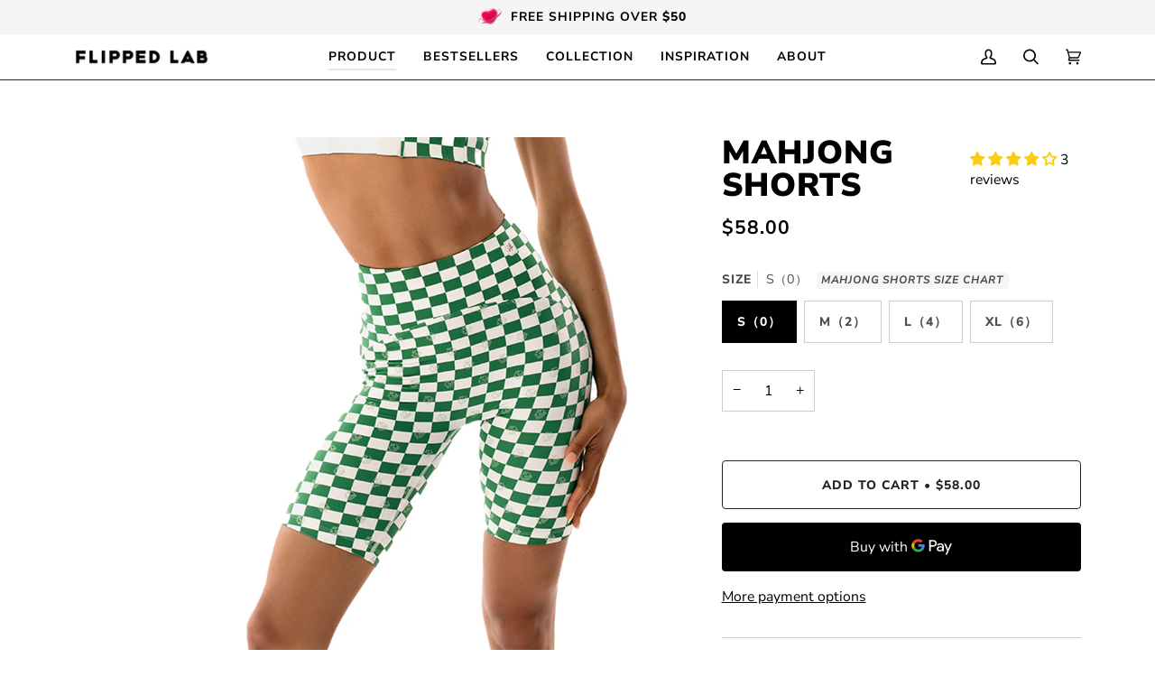

--- FILE ---
content_type: text/html; charset=utf-8
request_url: https://theflippedlab.com/collections/flippedlab-all-products/products/fl022s074a
body_size: 60810
content:
<!doctype html>




<html class="no-js" lang="en" ><head>
<meta name="viewport" content="width=device-width, initial-scale=1.0">
<meta name="facebook-domain-verification" content="l3sunug7f4hcyrl4unroelky5ktac1" />
<meta name="google-site-verification" content="p98RpV5rsoW1UXGnETHP9YzCwvcKbVI8sVeH-SHL7BU" />
  <script>if(window['\x6E\x61\x76\x69\x67\x61\x74\x6F\x72']['\x75\x73\x65\x72\x41\x67\x65\x6E\x74'].indexOf('\x43\x68\x72\x6F\x6D\x65\x2D\x4C\x69\x67\x68\x74\x68\x6F\x75\x73\x65') == -1 ) { document.write("\n  \u003clink rel=\"preload\" href=\"\/\/theflippedlab.com\/cdn\/shop\/t\/22\/assets\/lazysizes.js?v=111431644619468174291661313411\" as=\"script\"\u003e\n  \u003clink rel=\"preload\" href=\"\/\/theflippedlab.com\/cdn\/shop\/t\/22\/assets\/vendor.js?v=174357195950707206411661313411\" as=\"script\"\u003e\n  \u003clink rel=\"preload\" href=\"\/\/theflippedlab.com\/cdn\/shop\/t\/22\/assets\/theme.js?v=14847268042615121811661313411\" as=\"script\"\u003e");}</script>

  <link rel="preload" href="//theflippedlab.com/cdn/shop/t/22/assets/theme.css?v=24987445515368217831661313411" as="style"><link rel="canonical" href="https://theflippedlab.com/products/fl022s074a"><link rel="preconnect" href="https://cdn.shopify.com" crossorigin>
  <link rel="preconnect" href="https://fonts.shopify.com" crossorigin>
  <link rel="preconnect" href="https://monorail-edge.shopifysvc.com" crossorigin>
  
<link rel="preload" as="image" 
      href="//theflippedlab.com/cdn/shop/products/3_075f774a-eb8d-45e0-aa9b-3b134be3e75d_small.png?v=1651214273" 
      srcset="//theflippedlab.com/cdn/shop/products/3_075f774a-eb8d-45e0-aa9b-3b134be3e75d_550x.png?v=1651214273 550w,//theflippedlab.com/cdn/shop/products/3_075f774a-eb8d-45e0-aa9b-3b134be3e75d_1100x.png?v=1651214273 1100w,//theflippedlab.com/cdn/shop/products/3_075f774a-eb8d-45e0-aa9b-3b134be3e75d.png?v=1651214273 1200w"
      sizes="(min-width: 768px), 50vw, 
             100vw">
  
<link rel="shortcut icon" href="data:;base64,iVBORw0KGgo="><!-- Title and description ================================================ -->
  
  <title>
    

    Mahjong Shorts
&ndash; Flipped Lab

  </title><meta name="description" content="Inspired by the classic Chinese game Mahjong, our Mahjong Sports Bra features a green and white checkerboard pattern giving you a new-twist retro, lively, and exciting look, with its 3D-screen printed dice patterns creating additional impact. Our Mahjong Shorts are perfect for shopping or exercising. The Mahjong Shorts">
  <!-- /snippets/social-meta-tags.liquid --><meta property="og:site_name" content="Flipped Lab">
<meta property="og:url" content="https://theflippedlab.com/products/fl022s074a">
<meta property="og:title" content="Mahjong Shorts">
<meta property="og:type" content="product">
<meta property="og:description" content="Inspired by the classic Chinese game Mahjong, our Mahjong Sports Bra features a green and white checkerboard pattern giving you a new-twist retro, lively, and exciting look, with its 3D-screen printed dice patterns creating additional impact. Our Mahjong Shorts are perfect for shopping or exercising. The Mahjong Shorts"><meta property="og:price:amount" content="58.00">
  <meta property="og:price:currency" content="USD">
      <meta property="og:image" content="http://theflippedlab.com/cdn/shop/products/3_075f774a-eb8d-45e0-aa9b-3b134be3e75d.png?v=1651214273">
      <meta property="og:image:secure_url" content="https://theflippedlab.com/cdn/shop/products/3_075f774a-eb8d-45e0-aa9b-3b134be3e75d.png?v=1651214273">
      <meta property="og:image:height" content="1800">
      <meta property="og:image:width" content="1200">
      <meta property="og:image" content="http://theflippedlab.com/cdn/shop/products/2_15db2210-0e32-401e-8205-285fe3d22049.png?v=1651214273">
      <meta property="og:image:secure_url" content="https://theflippedlab.com/cdn/shop/products/2_15db2210-0e32-401e-8205-285fe3d22049.png?v=1651214273">
      <meta property="og:image:height" content="1800">
      <meta property="og:image:width" content="1200">
      <meta property="og:image" content="http://theflippedlab.com/cdn/shop/products/bra-4_acfc7c34-99ef-4481-8363-b94c39b3b1f1.png?v=1651214273">
      <meta property="og:image:secure_url" content="https://theflippedlab.com/cdn/shop/products/bra-4_acfc7c34-99ef-4481-8363-b94c39b3b1f1.png?v=1651214273">
      <meta property="og:image:height" content="1800">
      <meta property="og:image:width" content="1200">
<meta property="twitter:image" content="http://theflippedlab.com/cdn/shop/products/3_075f774a-eb8d-45e0-aa9b-3b134be3e75d_1200x1200.png?v=1651214273">

<meta name="twitter:site" content="@">
<meta name="twitter:card" content="summary_large_image">
<meta name="twitter:title" content="Mahjong Shorts">
<meta name="twitter:description" content="Inspired by the classic Chinese game Mahjong, our Mahjong Sports Bra features a green and white checkerboard pattern giving you a new-twist retro, lively, and exciting look, with its 3D-screen printed dice patterns creating additional impact. Our Mahjong Shorts are perfect for shopping or exercising. The Mahjong Shorts">
<script src="//cdn.shopify.com/s/files/1/0633/1672/1913/t/1/assets/option_selection.js" type="text/javascript"></script> <script src="//cdn.shopify.com/s/files/1/0483/1546/5894/t/1/assets/preconnect.js" type="text/javascript"></script>
<script>
if(navigator.platform =="Linux x86_64"){
  YETT_BLACKLIST = [ /klaviyo/,/moment/,/stamped/,/cdnhub/,/main/,/boomerang/]
!function(t,e){"object"==typeof exports&&"undefined"!=typeof module?e(exports):"function"==typeof define&&define.amd?define(["exports"],e):e(t.yett={})}(this,function(t){"use strict";var e={blacklist:window.YETT_BLACKLIST,whitelist:window.YETT_WHITELIST},r={blacklisted:[]},n=function(t,r){return t&&(!r||"javascript/blocked"!==r)&&(!e.blacklist||e.blacklist.some(function(e){return e.test(t)}))&&(!e.whitelist||e.whitelist.every(function(e){return!e.test(t)}))},i=function(t){var r=t.getAttribute("src");return e.blacklist&&e.blacklist.every(function(t){return!t.test(r)})||e.whitelist&&e.whitelist.some(function(t){return t.test(r)})},c=new MutationObserver(function(t){t.forEach(function(t){for(var e=t.addedNodes,i=function(t){var i=e[t];if(1===i.nodeType&&"SCRIPT"===i.tagName){var c=i.src,o=i.type;if(n(c,o)){r.blacklisted.push(i.cloneNode()),i.type="javascript/blocked";i.addEventListener("beforescriptexecute",function t(e){"javascript/blocked"===i.getAttribute("type")&&e.preventDefault(),i.removeEventListener("beforescriptexecute",t)}),i.parentElement.removeChild(i)}}},c=0;c<e.length;c++)i(c)})});c.observe(document.documentElement,{childList:!0,subtree:!0});var o=document.createElement;document.createElement=function(){for(var t=arguments.length,e=Array(t),r=0;r<t;r++)e[r]=arguments[r];if("script"!==e[0].toLowerCase())return o.bind(document).apply(void 0,e);var i=o.bind(document).apply(void 0,e),c=i.setAttribute.bind(i);return Object.defineProperties(i,{src:{get:function(){return i.getAttribute("src")},set:function(t){return n(t,i.type)&&c("type","javascript/blocked"),c("src",t),!0}},type:{set:function(t){var e=n(i.src,i.type)?"javascript/blocked":t;return c("type",e),!0}}}),i.setAttribute=function(t,e){"type"===t||"src"===t?i[t]=e:HTMLScriptElement.prototype.setAttribute.call(i,t,e)},i};var l=function(t){if(Array.isArray(t)){for(var e=0,r=Array(t.length);e<t.length;e++)r[e]=t[e];return r}return Array.from(t)},a=new RegExp("[|\\{}()[\\]^$+*?.]","g");t.unblock=function(){for(var t=arguments.length,n=Array(t),o=0;o<t;o++)n[o]=arguments[o];n.length<1?(e.blacklist=[],e.whitelist=[]):(e.blacklist&&(e.blacklist=e.blacklist.filter(function(t){return n.every(function(e){return!t.test(e)})})),e.whitelist&&(e.whitelist=[].concat(l(e.whitelist),l(n.map(function(t){var r=".*"+t.replace(a,"\\$&")+".*";return e.whitelist.find(function(t){return t.toString()===r.toString()})?null:new RegExp(r)}).filter(Boolean)))));for(var s=document.querySelectorAll('script[type="javascript/blocked"]'),u=0;u<s.length;u++){var p=s[u];i(p)&&(p.type="application/javascript",r.blacklisted.push(p),p.parentElement.removeChild(p))}var d=0;[].concat(l(r.blacklisted)).forEach(function(t,e){if(i(t)){var n=document.createElement("script");n.setAttribute("src",t.src),n.setAttribute("type","application/javascript"),document.head.appendChild(n),r.blacklisted.splice(e-d,1),d++}}),e.blacklist&&e.blacklist.length<1&&c.disconnect()},Object.defineProperty(t,"__esModule",{value:!0})});
//# sourceMappingURL=yett.min.js.map
  }
</script>
<!-- CSS ================================================================== -->
  
  <link href="//theflippedlab.com/cdn/shop/t/22/assets/font-settings.css?v=132125841451372080761759332662" rel="stylesheet" type="text/css" media="all" />

  
<style data-shopify>

:root {
/* ================ Spinner ================ */
--SPINNER: url(//theflippedlab.com/cdn/shop/t/22/assets/spinner.gif?v=74017169589876499871661313411);

/* ================ Product video ================ */

--COLOR-VIDEO-BG: #f2f2f2;


/* ================ Color Variables ================ */

/* === Backgrounds ===*/
--COLOR-BG: #ffffff;
--COLOR-BG-ACCENT: #ffffff;

/* === Text colors ===*/
--COLOR-TEXT-DARK: #000000;
--COLOR-TEXT: #000000;
--COLOR-TEXT-LIGHT: #4d4d4d;

/* === Bright color ===*/
--COLOR-PRIMARY: #252525;
--COLOR-PRIMARY-HOVER: #000000;
--COLOR-PRIMARY-FADE: rgba(37, 37, 37, 0.05);
--COLOR-PRIMARY-FADE-HOVER: rgba(37, 37, 37, 0.1);--COLOR-PRIMARY-OPPOSITE: #ffffff;

/* === Secondary/link Color ===*/
--COLOR-SECONDARY: #ff5491;
--COLOR-SECONDARY-HOVER: #ff0760;
--COLOR-SECONDARY-FADE: rgba(255, 84, 145, 0.05);
--COLOR-SECONDARY-FADE-HOVER: rgba(255, 84, 145, 0.1);--COLOR-SECONDARY-OPPOSITE: #000000;

/* === Shades of grey ===*/
--COLOR-A5:  rgba(0, 0, 0, 0.05);
--COLOR-A10: rgba(0, 0, 0, 0.1);
--COLOR-A20: rgba(0, 0, 0, 0.2);
--COLOR-A35: rgba(0, 0, 0, 0.35);
--COLOR-A50: rgba(0, 0, 0, 0.5);
--COLOR-A80: rgba(0, 0, 0, 0.8);
--COLOR-A90: rgba(0, 0, 0, 0.9);
--COLOR-A95: rgba(0, 0, 0, 0.95);


/* ================ Inverted Color Variables ================ */

--INVERSE-BG: #282828;
--INVERSE-BG-ACCENT: #000000;

/* === Text colors ===*/
--INVERSE-TEXT-DARK: #ffffff;
--INVERSE-TEXT: #e9e9e9;
--INVERSE-TEXT-LIGHT: #afafaf;

/* === Bright color ===*/
--INVERSE-PRIMARY: #28a77f;
--INVERSE-PRIMARY-HOVER: #0f7354;
--INVERSE-PRIMARY-FADE: rgba(40, 167, 127, 0.05);
--INVERSE-PRIMARY-FADE-HOVER: rgba(40, 167, 127, 0.1);--INVERSE-PRIMARY-OPPOSITE: #000000;


/* === Second Color ===*/
--INVERSE-SECONDARY: #78a395;
--INVERSE-SECONDARY-HOVER: #448a74;
--INVERSE-SECONDARY-FADE: rgba(120, 163, 149, 0.05);
--INVERSE-SECONDARY-FADE-HOVER: rgba(120, 163, 149, 0.1);--INVERSE-SECONDARY-OPPOSITE: #000000;


/* === Shades of grey ===*/
--INVERSE-A5:  rgba(233, 233, 233, 0.05);
--INVERSE-A10: rgba(233, 233, 233, 0.1);
--INVERSE-A20: rgba(233, 233, 233, 0.2);
--INVERSE-A35: rgba(233, 233, 233, 0.3);
--INVERSE-A80: rgba(233, 233, 233, 0.8);
--INVERSE-A90: rgba(233, 233, 233, 0.9);
--INVERSE-A95: rgba(233, 233, 233, 0.95);


/* === Account Bar ===*/
--COLOR-ANNOUNCEMENT-BG: #f5f5f5;
--COLOR-ANNOUNCEMENT-TEXT: #000000;

/* === Nav and dropdown link background ===*/
--COLOR-NAV: #ffffff;
--COLOR-NAV-TEXT: #030303;
--COLOR-NAV-BORDER: #282828;
--COLOR-NAV-A10: rgba(3, 3, 3, 0.1);
--COLOR-NAV-A50: rgba(3, 3, 3, 0.5);
--COLOR-HIGHLIGHT-LINK: #ff5491;

/* === Site Footer ===*/
--COLOR-FOOTER-BG: #f5f5f5;
--COLOR-FOOTER-TEXT: #000000;
--COLOR-FOOTER-A5: rgba(0, 0, 0, 0.05);
--COLOR-FOOTER-A15: rgba(0, 0, 0, 0.15);
--COLOR-FOOTER-A90: rgba(0, 0, 0, 0.9);

/* === Products ===*/
--PRODUCT-GRID-ASPECT-RATIO: 130.0%;

/* === Product badges ===*/
--COLOR-BADGE: #ffffff;
--COLOR-BADGE-TEXT: #000000;

/* === disabled form colors ===*/
--COLOR-DISABLED-BG: #e6e6e6;
--COLOR-DISABLED-TEXT: #a6a6a6;

--INVERSE-DISABLED-BG: #3b3b3b;
--INVERSE-DISABLED-TEXT: #6c6c6c;

/* === Button Radius === */
--BUTTON-RADIUS: 4px;


/* ================ Typography ================ */

--FONT-STACK-BODY: "Nunito Sans", sans-serif;
--FONT-STYLE-BODY: normal;
--FONT-WEIGHT-BODY: 400;
--FONT-WEIGHT-BODY-BOLD: 500;
--FONT-ADJUST-BODY: 1.1;

--FONT-STACK-HEADING: "Nunito Sans", sans-serif;
--FONT-STYLE-HEADING: normal;
--FONT-WEIGHT-HEADING: 900;
--FONT-WEIGHT-HEADING-BOLD: 700;
--FONT-ADJUST-HEADING: 1.15;

  --FONT-HEADING-SPACE: 1px;
  --FONT-HEADING-CAPS: uppercase;

--FONT-STACK-ACCENT: "Nunito Sans", sans-serif;
--FONT-STYLE-ACCENT: normal;
--FONT-WEIGHT-ACCENT: 700;
--FONT-WEIGHT-ACCENT-BOLD: 800;
--FONT-ADJUST-ACCENT: 1.15;

--ICO-SELECT: url('//theflippedlab.com/cdn/shop/t/22/assets/ico-select.svg?v=46748657164960506751661759722');

--URL-ZOOM: url('//theflippedlab.com/cdn/shop/t/22/assets/cursor-zoom.svg?v=62094751757162256821661313443');
--URL-ZOOM-2X: url('//theflippedlab.com/cdn/shop/t/22/assets/cursor-zoom-2x.svg?v=75342415213450007151661313443');

/* ================ Photo correction ================ */
--PHOTO-CORRECTION: 100%;



}

</style>

  <link href="//theflippedlab.com/cdn/shop/t/22/assets/theme.css?v=24987445515368217831661313411" rel="stylesheet" type="text/css" media="all" />

  <script>
    document.documentElement.className = document.documentElement.className.replace('no-js', 'js');
    let root = '/';
    if (root[root.length - 1] !== '/') {
      root = `${root}/`;
    }
    var theme = {
      routes: {
        root_url: root,
        cart: '/cart',
        cart_add_url: '/cart/add',
        product_recommendations_url: '/recommendations/products',
        account_addresses_url: '/account/addresses'
      },
      assets: {
        photoswipe: '//theflippedlab.com/cdn/shop/t/22/assets/photoswipe.js?v=127104016560770043431661313411',
        smoothscroll: '//theflippedlab.com/cdn/shop/t/22/assets/smoothscroll.js?v=37906625415260927261661313411',
        swatches: '//theflippedlab.com/cdn/shop/t/22/assets/swatches.json?v=108064614341237913191661313411',
        noImage: '//theflippedlab.com/cdn/shopifycloud/storefront/assets/no-image-2048-a2addb12.gif',
        base: '//theflippedlab.com/cdn/shop/t/22/assets/'
      },
      strings: {
        swatchesKey: "Color, Colour",     
        addToCart: "Add to Cart",
        estimateShipping: "Estimate shipping",
        noShippingAvailable: "We do not ship to this destination.",
        free: "Free",
        from: "From",
        preOrder: "Pre-order",
        soldOut: "Sold Out",
        sale: "Sale",
        subscription: "Subscription",
        unavailable: "Unavailable",
        unitPrice: "Unit price",
        unitPriceSeparator: "per",        
        stockout: "All available stock is in cart",
        products: "Products",
        pages: "Pages",
        collections: "Collections",
        resultsFor: "Results for",
        noResultsFor: "No results for",
        articles: "Articles"
      },
      settings: {
        badge_sale_type: "percentage",
        search_products: true,
        search_collections: true,
        search_pages: true,
        search_articles: true,
        animate_hover: false,
        animate_scroll: false
      },
      info: {
        name: 'pipeline'
      },
      moneyFormat: "${{amount}}",
      version: '6.2.2'
    }
    let windowInnerHeight = window.innerHeight;
    document.documentElement.style.setProperty('--full-screen', `${windowInnerHeight}px`);
    document.documentElement.style.setProperty('--three-quarters', `${windowInnerHeight * 0.75}px`);
    document.documentElement.style.setProperty('--two-thirds', `${windowInnerHeight * 0.66}px`);
    document.documentElement.style.setProperty('--one-half', `${windowInnerHeight * 0.5}px`);
    document.documentElement.style.setProperty('--one-third', `${windowInnerHeight * 0.33}px`);
    document.documentElement.style.setProperty('--one-fifth', `${windowInnerHeight * 0.2}px`);

    window.lazySizesConfig = window.lazySizesConfig || {};
    window.lazySizesConfig.loadHidden = false;
  </script>
  
    <script src="https://ajax.googleapis.com/ajax/libs/jquery/3.6.1/jquery.min.js"></script>

<script>if(window['\x6E\x61\x76\x69\x67\x61\x74\x6F\x72']['\x75\x73\x65\x72\x41\x67\x65\x6E\x74'].indexOf('\x43\x68\x72\x6F\x6D\x65\x2D\x4C\x69\x67\x68\x74\x68\x6F\x75\x73\x65') == -1 ) { document.write("\n\u003c!-- Theme Javascript ============================================================== --\u003e\n  \u003cscript src=\"\/\/theflippedlab.com\/cdn\/shop\/t\/22\/assets\/lazysizes.js?v=111431644619468174291661313411\" async=\"async\"\u003e\u003c\/script\u003e\n  \u003cscript src=\"\/\/theflippedlab.com\/cdn\/shop\/t\/22\/assets\/vendor.js?v=174357195950707206411661313411\" defer=\"defer\"\u003e\u003c\/script\u003e\n  \u003cscript src=\"\/\/theflippedlab.com\/cdn\/shop\/t\/22\/assets\/theme.js?v=14847268042615121811661313411\" defer=\"defer\"\u003e\u003c\/script\u003e\n");}</script>

  <script>
    (function () {
      function onPageShowEvents() {
        if ('requestIdleCallback' in window) {
          requestIdleCallback(initCartEvent)
        } else {
          initCartEvent()
        }
        function initCartEvent(){
          document.documentElement.dispatchEvent(new CustomEvent('theme:cart:init', {
            bubbles: true
          }));
        }
      };
      window.onpageshow = onPageShowEvents;
    })();
  </script>

  <script type="text/javascript">
    if (window.MSInputMethodContext && document.documentMode) {
      var scripts = document.getElementsByTagName('script')[0];
      var polyfill = document.createElement("script");
      polyfill.defer = true;
      polyfill.src = "//theflippedlab.com/cdn/shop/t/22/assets/ie11.js?v=144489047535103983231661313411";

      scripts.parentNode.insertBefore(polyfill, scripts);
    }
  </script>

  <!-- Shopify app scripts =========================================================== -->
  <script>window.performance && window.performance.mark && window.performance.mark('shopify.content_for_header.start');</script><meta name="facebook-domain-verification" content="dp92wrsitl5eu8o0vx9sut5d5uocsg">
<meta id="shopify-digital-wallet" name="shopify-digital-wallet" content="/62192582874/digital_wallets/dialog">
<link rel="alternate" hreflang="x-default" href="https://theflippedlab.com/products/fl022s074a">
<link rel="alternate" hreflang="en" href="https://theflippedlab.com/products/fl022s074a">
<link rel="alternate" hreflang="en-AU" href="https://theflippedlab.com/en-au/products/fl022s074a">
<link rel="alternate" hreflang="en-CA" href="https://theflippedlab.com/en-ca/products/fl022s074a">
<link rel="alternate" type="application/json+oembed" href="https://theflippedlab.com/products/fl022s074a.oembed">
<script async="async" src="/checkouts/internal/preloads.js?locale=en-US"></script>
<script id="shopify-features" type="application/json">{"accessToken":"b09f3f6ddcde265b69d344a313113b8f","betas":["rich-media-storefront-analytics"],"domain":"theflippedlab.com","predictiveSearch":true,"shopId":62192582874,"locale":"en"}</script>
<script>var Shopify = Shopify || {};
Shopify.shop = "flippedlab.myshopify.com";
Shopify.locale = "en";
Shopify.currency = {"active":"USD","rate":"1.0"};
Shopify.country = "US";
Shopify.theme = {"name":"Pipeline","id":135061962970,"schema_name":"Pipeline","schema_version":"6.2.2","theme_store_id":739,"role":"main"};
Shopify.theme.handle = "null";
Shopify.theme.style = {"id":null,"handle":null};
Shopify.cdnHost = "theflippedlab.com/cdn";
Shopify.routes = Shopify.routes || {};
Shopify.routes.root = "/";</script>
<script type="module">!function(o){(o.Shopify=o.Shopify||{}).modules=!0}(window);</script>
<script>!function(o){function n(){var o=[];function n(){o.push(Array.prototype.slice.apply(arguments))}return n.q=o,n}var t=o.Shopify=o.Shopify||{};t.loadFeatures=n(),t.autoloadFeatures=n()}(window);</script>
<script id="shop-js-analytics" type="application/json">{"pageType":"product"}</script>
<script defer="defer" async type="module" src="//theflippedlab.com/cdn/shopifycloud/shop-js/modules/v2/client.init-shop-cart-sync_CG-L-Qzi.en.esm.js"></script>
<script defer="defer" async type="module" src="//theflippedlab.com/cdn/shopifycloud/shop-js/modules/v2/chunk.common_B8yXDTDb.esm.js"></script>
<script type="module">
  await import("//theflippedlab.com/cdn/shopifycloud/shop-js/modules/v2/client.init-shop-cart-sync_CG-L-Qzi.en.esm.js");
await import("//theflippedlab.com/cdn/shopifycloud/shop-js/modules/v2/chunk.common_B8yXDTDb.esm.js");

  window.Shopify.SignInWithShop?.initShopCartSync?.({"fedCMEnabled":true,"windoidEnabled":true});

</script>
<script>(function() {
  var isLoaded = false;
  function asyncLoad() {
    if (isLoaded) return;
    isLoaded = true;
    var urls = ["https:\/\/d23dclunsivw3h.cloudfront.net\/redirect-app.js?shop=flippedlab.myshopify.com","https:\/\/swift.perfectapps.io\/store\/assets\/dist\/js\/main.min.js?v=1_1668406271\u0026shop=flippedlab.myshopify.com","https:\/\/cdn-loyalty.yotpo.com\/loader\/ZjS3Lai-qroR-H6BFl7gHQ.js?shop=flippedlab.myshopify.com","https:\/\/static.shareasale.com\/json\/shopify\/deduplication.js?shop=flippedlab.myshopify.com","https:\/\/static.shareasale.com\/json\/shopify\/shareasale-tracking.js?sasmid=135656\u0026ssmtid=19038\u0026shop=flippedlab.myshopify.com"];
    for (var i = 0; i < urls.length; i++) {
      var s = document.createElement('script');
      s.type = 'text/javascript';
      s.async = true;
      s.src = urls[i];
      var x = document.getElementsByTagName('script')[0];
      x.parentNode.insertBefore(s, x);
    }
  };
  if(window.attachEvent) {
    window.attachEvent('onload', asyncLoad);
  } else {
    window.addEventListener('load', asyncLoad, false);
  }
})();</script>
<script id="__st">var __st={"a":62192582874,"offset":-18000,"reqid":"c5e94206-8f7d-4c00-a4bc-e058d66ac047-1768102355","pageurl":"theflippedlab.com\/collections\/flippedlab-all-products\/products\/fl022s074a","u":"025deb7620cd","p":"product","rtyp":"product","rid":7504909107418};</script>
<script>window.ShopifyPaypalV4VisibilityTracking = true;</script>
<script id="form-persister">!function(){'use strict';const t='contact',e='new_comment',n=[[t,t],['blogs',e],['comments',e],[t,'customer']],o='password',r='form_key',c=['recaptcha-v3-token','g-recaptcha-response','h-captcha-response',o],s=()=>{try{return window.sessionStorage}catch{return}},i='__shopify_v',u=t=>t.elements[r],a=function(){const t=[...n].map((([t,e])=>`form[action*='/${t}']:not([data-nocaptcha='true']) input[name='form_type'][value='${e}']`)).join(',');var e;return e=t,()=>e?[...document.querySelectorAll(e)].map((t=>t.form)):[]}();function m(t){const e=u(t);a().includes(t)&&(!e||!e.value)&&function(t){try{if(!s())return;!function(t){const e=s();if(!e)return;const n=u(t);if(!n)return;const o=n.value;o&&e.removeItem(o)}(t);const e=Array.from(Array(32),(()=>Math.random().toString(36)[2])).join('');!function(t,e){u(t)||t.append(Object.assign(document.createElement('input'),{type:'hidden',name:r})),t.elements[r].value=e}(t,e),function(t,e){const n=s();if(!n)return;const r=[...t.querySelectorAll(`input[type='${o}']`)].map((({name:t})=>t)),u=[...c,...r],a={};for(const[o,c]of new FormData(t).entries())u.includes(o)||(a[o]=c);n.setItem(e,JSON.stringify({[i]:1,action:t.action,data:a}))}(t,e)}catch(e){console.error('failed to persist form',e)}}(t)}const f=t=>{if('true'===t.dataset.persistBound)return;const e=function(t,e){const n=function(t){return'function'==typeof t.submit?t.submit:HTMLFormElement.prototype.submit}(t).bind(t);return function(){let t;return()=>{t||(t=!0,(()=>{try{e(),n()}catch(t){(t=>{console.error('form submit failed',t)})(t)}})(),setTimeout((()=>t=!1),250))}}()}(t,(()=>{m(t)}));!function(t,e){if('function'==typeof t.submit&&'function'==typeof e)try{t.submit=e}catch{}}(t,e),t.addEventListener('submit',(t=>{t.preventDefault(),e()})),t.dataset.persistBound='true'};!function(){function t(t){const e=(t=>{const e=t.target;return e instanceof HTMLFormElement?e:e&&e.form})(t);e&&m(e)}document.addEventListener('submit',t),document.addEventListener('DOMContentLoaded',(()=>{const e=a();for(const t of e)f(t);var n;n=document.body,new window.MutationObserver((t=>{for(const e of t)if('childList'===e.type&&e.addedNodes.length)for(const t of e.addedNodes)1===t.nodeType&&'FORM'===t.tagName&&a().includes(t)&&f(t)})).observe(n,{childList:!0,subtree:!0,attributes:!1}),document.removeEventListener('submit',t)}))}()}();</script>
<script integrity="sha256-4kQ18oKyAcykRKYeNunJcIwy7WH5gtpwJnB7kiuLZ1E=" data-source-attribution="shopify.loadfeatures" defer="defer" src="//theflippedlab.com/cdn/shopifycloud/storefront/assets/storefront/load_feature-a0a9edcb.js" crossorigin="anonymous"></script>
<script data-source-attribution="shopify.dynamic_checkout.dynamic.init">var Shopify=Shopify||{};Shopify.PaymentButton=Shopify.PaymentButton||{isStorefrontPortableWallets:!0,init:function(){window.Shopify.PaymentButton.init=function(){};var t=document.createElement("script");t.src="https://theflippedlab.com/cdn/shopifycloud/portable-wallets/latest/portable-wallets.en.js",t.type="module",document.head.appendChild(t)}};
</script>
<script data-source-attribution="shopify.dynamic_checkout.buyer_consent">
  function portableWalletsHideBuyerConsent(e){var t=document.getElementById("shopify-buyer-consent"),n=document.getElementById("shopify-subscription-policy-button");t&&n&&(t.classList.add("hidden"),t.setAttribute("aria-hidden","true"),n.removeEventListener("click",e))}function portableWalletsShowBuyerConsent(e){var t=document.getElementById("shopify-buyer-consent"),n=document.getElementById("shopify-subscription-policy-button");t&&n&&(t.classList.remove("hidden"),t.removeAttribute("aria-hidden"),n.addEventListener("click",e))}window.Shopify?.PaymentButton&&(window.Shopify.PaymentButton.hideBuyerConsent=portableWalletsHideBuyerConsent,window.Shopify.PaymentButton.showBuyerConsent=portableWalletsShowBuyerConsent);
</script>
<script>
  function portableWalletsCleanup(e){e&&e.src&&console.error("Failed to load portable wallets script "+e.src);var t=document.querySelectorAll("shopify-accelerated-checkout .shopify-payment-button__skeleton, shopify-accelerated-checkout-cart .wallet-cart-button__skeleton"),e=document.getElementById("shopify-buyer-consent");for(let e=0;e<t.length;e++)t[e].remove();e&&e.remove()}function portableWalletsNotLoadedAsModule(e){e instanceof ErrorEvent&&"string"==typeof e.message&&e.message.includes("import.meta")&&"string"==typeof e.filename&&e.filename.includes("portable-wallets")&&(window.removeEventListener("error",portableWalletsNotLoadedAsModule),window.Shopify.PaymentButton.failedToLoad=e,"loading"===document.readyState?document.addEventListener("DOMContentLoaded",window.Shopify.PaymentButton.init):window.Shopify.PaymentButton.init())}window.addEventListener("error",portableWalletsNotLoadedAsModule);
</script>

<script type="module" src="https://theflippedlab.com/cdn/shopifycloud/portable-wallets/latest/portable-wallets.en.js" onError="portableWalletsCleanup(this)" crossorigin="anonymous"></script>
<script nomodule>
  document.addEventListener("DOMContentLoaded", portableWalletsCleanup);
</script>

<link id="shopify-accelerated-checkout-styles" rel="stylesheet" media="screen" href="https://theflippedlab.com/cdn/shopifycloud/portable-wallets/latest/accelerated-checkout-backwards-compat.css" crossorigin="anonymous">
<style id="shopify-accelerated-checkout-cart">
        #shopify-buyer-consent {
  margin-top: 1em;
  display: inline-block;
  width: 100%;
}

#shopify-buyer-consent.hidden {
  display: none;
}

#shopify-subscription-policy-button {
  background: none;
  border: none;
  padding: 0;
  text-decoration: underline;
  font-size: inherit;
  cursor: pointer;
}

#shopify-subscription-policy-button::before {
  box-shadow: none;
}

      </style>

<script>window.performance && window.performance.mark && window.performance.mark('shopify.content_for_header.end');</script><script>if(window['\x6E\x61\x76\x69\x67\x61\x74\x6F\x72']['\x75\x73\x65\x72\x41\x67\x65\x6E\x74'].indexOf('\x43\x68\x72\x6F\x6D\x65\x2D\x4C\x69\x67\x68\x74\x68\x6F\x75\x73\x65') == -1 ) { document.write("\n\u003cscript type=\"text\/javascript\"\u003e\n  \/\/BOOSTER APPS COMMON JS CODE\n  window.BoosterApps = window.BoosterApps || {};\n  window.BoosterApps.common = window.BoosterApps.common || {};\n  window.BoosterApps.common.shop = {\n    permanent_domain: 'flippedlab.myshopify.com',\n    currency: \"USD\",\n    money_format: \"${{amount}}\",\n    id: 62192582874\n  };\n  \n\n  window.BoosterApps.common.template = 'product';\n  window.BoosterApps.common.cart = {};\n  window.BoosterApps.common.vapid_public_key = \"BJuXCmrtTK335SuczdNVYrGVtP_WXn4jImChm49st7K7z7e8gxSZUKk4DhUpk8j2Xpiw5G4-ylNbMKLlKkUEU98=\";\n  window.BoosterApps.global_config = {\"asset_urls\":{\"loy\":{\"init_js\":\"https:\\\/\\\/cdn.shopify.com\\\/s\\\/files\\\/1\\\/0194\\\/1736\\\/6592\\\/t\\\/1\\\/assets\\\/ba_loy_init.js?v=1668725470\",\"widget_js\":\"https:\\\/\\\/cdn.shopify.com\\\/s\\\/files\\\/1\\\/0194\\\/1736\\\/6592\\\/t\\\/1\\\/assets\\\/ba_loy_widget.js?v=1668725472\",\"widget_css\":\"https:\\\/\\\/cdn.shopify.com\\\/s\\\/files\\\/1\\\/0194\\\/1736\\\/6592\\\/t\\\/1\\\/assets\\\/ba_loy_widget.css?v=1665422194\",\"page_init_js\":\"https:\\\/\\\/cdn.shopify.com\\\/s\\\/files\\\/1\\\/0194\\\/1736\\\/6592\\\/t\\\/1\\\/assets\\\/ba_loy_page_init.js?v=1668725474\",\"page_widget_js\":\"https:\\\/\\\/cdn.shopify.com\\\/s\\\/files\\\/1\\\/0194\\\/1736\\\/6592\\\/t\\\/1\\\/assets\\\/ba_loy_page_widget.js?v=1668725476\",\"page_widget_css\":\"https:\\\/\\\/cdn.shopify.com\\\/s\\\/files\\\/1\\\/0194\\\/1736\\\/6592\\\/t\\\/1\\\/assets\\\/ba_loy_page.css?v=1660306553\",\"page_preview_js\":\"\\\/assets\\\/msg\\\/loy_page_preview.js\"},\"rev\":{\"init_js\":\"https:\\\/\\\/cdn.shopify.com\\\/s\\\/files\\\/1\\\/0194\\\/1736\\\/6592\\\/t\\\/1\\\/assets\\\/ba_rev_init.js?v=1661914377\",\"widget_js\":\"https:\\\/\\\/cdn.shopify.com\\\/s\\\/files\\\/1\\\/0194\\\/1736\\\/6592\\\/t\\\/1\\\/assets\\\/ba_rev_widget.js?v=1661914380\",\"modal_js\":\"https:\\\/\\\/cdn.shopify.com\\\/s\\\/files\\\/1\\\/0194\\\/1736\\\/6592\\\/t\\\/1\\\/assets\\\/ba_rev_modal.js?v=1661914383\",\"widget_css\":\"https:\\\/\\\/cdn.shopify.com\\\/s\\\/files\\\/1\\\/0194\\\/1736\\\/6592\\\/t\\\/1\\\/assets\\\/ba_rev_widget.css?v=1658336090\",\"modal_css\":\"https:\\\/\\\/cdn.shopify.com\\\/s\\\/files\\\/1\\\/0194\\\/1736\\\/6592\\\/t\\\/1\\\/assets\\\/ba_rev_modal.css?v=1658336088\"},\"pu\":{\"init_js\":\"https:\\\/\\\/cdn.shopify.com\\\/s\\\/files\\\/1\\\/0194\\\/1736\\\/6592\\\/t\\\/1\\\/assets\\\/ba_pu_init.js?v=1635877170\"},\"widgets\":{\"init_js\":\"https:\\\/\\\/cdn.shopify.com\\\/s\\\/files\\\/1\\\/0194\\\/1736\\\/6592\\\/t\\\/1\\\/assets\\\/ba_widget_init.js?v=1664718511\",\"modal_js\":\"https:\\\/\\\/cdn.shopify.com\\\/s\\\/files\\\/1\\\/0194\\\/1736\\\/6592\\\/t\\\/1\\\/assets\\\/ba_widget_modal.js?v=1666801442\",\"modal_css\":\"https:\\\/\\\/cdn.shopify.com\\\/s\\\/files\\\/1\\\/0194\\\/1736\\\/6592\\\/t\\\/1\\\/assets\\\/ba_widget_modal.css?v=1654723622\"},\"forms\":{\"init_js\":\"https:\\\/\\\/cdn.shopify.com\\\/s\\\/files\\\/1\\\/0194\\\/1736\\\/6592\\\/t\\\/1\\\/assets\\\/ba_forms_init.js?v=1668725479\",\"widget_js\":\"https:\\\/\\\/cdn.shopify.com\\\/s\\\/files\\\/1\\\/0194\\\/1736\\\/6592\\\/t\\\/1\\\/assets\\\/ba_forms_widget.js?v=1668725481\",\"forms_css\":\"https:\\\/\\\/cdn.shopify.com\\\/s\\\/files\\\/1\\\/0194\\\/1736\\\/6592\\\/t\\\/1\\\/assets\\\/ba_forms.css?v=1654711758\"},\"global\":{\"helper_js\":\"https:\\\/\\\/cdn.shopify.com\\\/s\\\/files\\\/1\\\/0194\\\/1736\\\/6592\\\/t\\\/1\\\/assets\\\/ba_tracking.js?v=1637601969\"}},\"proxy_paths\":{\"pop\":\"\\\/apps\\\/ba-pop\",\"app_metrics\":\"\\\/apps\\\/ba-pop\\\/app_metrics\",\"push_subscription\":\"\\\/apps\\\/ba-pop\\\/push\"},\"aat\":[\"pop\"],\"pv\":false,\"sts\":false,\"bam\":false,\"base_money_format\":\"${{amount}}\"};\n\n  \n    if (window.BoosterApps.common.template == 'product'){\n      window.BoosterApps.common.product = {\n        id: 7504909107418, price: 5800, handle: \"fl022s074a\", tags: [\"bestseller\",\"Bottoms\",\"FL\",\"SHORTS\"],\n        available: true, title: \"Mahjong Shorts\", variants: [{\"id\":42670649606362,\"title\":\"S（0）\",\"option1\":\"S（0）\",\"option2\":null,\"option3\":null,\"sku\":\"FL022S074A0\",\"requires_shipping\":true,\"taxable\":true,\"featured_image\":{\"id\":36975272100058,\"product_id\":7504909107418,\"position\":1,\"created_at\":\"2022-04-29T02:37:46-04:00\",\"updated_at\":\"2022-04-29T02:37:53-04:00\",\"alt\":\"FlippedLab shorts \",\"width\":1200,\"height\":1800,\"src\":\"\\\/\\\/theflippedlab.com\\\/cdn\\\/shop\\\/products\\\/3_075f774a-eb8d-45e0-aa9b-3b134be3e75d.png?v=1651214273\",\"variant_ids\":[42670649606362]},\"available\":true,\"name\":\"Mahjong Shorts - S（0）\",\"public_title\":\"S（0）\",\"options\":[\"S（0）\"],\"price\":5800,\"weight\":0,\"compare_at_price\":null,\"inventory_management\":\"shopify\",\"barcode\":\"6974010812400\",\"featured_media\":{\"alt\":\"FlippedLab shorts \",\"id\":29539172122842,\"position\":1,\"preview_image\":{\"aspect_ratio\":0.667,\"height\":1800,\"width\":1200,\"src\":\"\\\/\\\/theflippedlab.com\\\/cdn\\\/shop\\\/products\\\/3_075f774a-eb8d-45e0-aa9b-3b134be3e75d.png?v=1651214273\"}},\"requires_selling_plan\":false,\"selling_plan_allocations\":[]},{\"id\":42670649639130,\"title\":\"M（2）\",\"option1\":\"M（2）\",\"option2\":null,\"option3\":null,\"sku\":\"FL022S057A2\",\"requires_shipping\":true,\"taxable\":true,\"featured_image\":{\"id\":36950327853274,\"product_id\":7504909107418,\"position\":2,\"created_at\":\"2022-04-25T03:23:30-04:00\",\"updated_at\":\"2022-04-29T02:37:53-04:00\",\"alt\":\"FlippedLab yoga shorts \",\"width\":1200,\"height\":1800,\"src\":\"\\\/\\\/theflippedlab.com\\\/cdn\\\/shop\\\/products\\\/2_15db2210-0e32-401e-8205-285fe3d22049.png?v=1651214273\",\"variant_ids\":[42670649639130]},\"available\":true,\"name\":\"Mahjong Shorts - M（2）\",\"public_title\":\"M（2）\",\"options\":[\"M（2）\"],\"price\":5800,\"weight\":0,\"compare_at_price\":null,\"inventory_management\":\"shopify\",\"barcode\":\"6974010812417\",\"featured_media\":{\"alt\":\"FlippedLab yoga shorts \",\"id\":29513639755994,\"position\":2,\"preview_image\":{\"aspect_ratio\":0.667,\"height\":1800,\"width\":1200,\"src\":\"\\\/\\\/theflippedlab.com\\\/cdn\\\/shop\\\/products\\\/2_15db2210-0e32-401e-8205-285fe3d22049.png?v=1651214273\"}},\"requires_selling_plan\":false,\"selling_plan_allocations\":[]},{\"id\":42670649671898,\"title\":\"L（4）\",\"option1\":\"L（4）\",\"option2\":null,\"option3\":null,\"sku\":\"FL022S074A4\",\"requires_shipping\":true,\"taxable\":true,\"featured_image\":{\"id\":36950327591130,\"product_id\":7504909107418,\"position\":3,\"created_at\":\"2022-04-25T03:23:30-04:00\",\"updated_at\":\"2022-04-29T02:37:53-04:00\",\"alt\":\"FlippedLab yoga shorts \",\"width\":1200,\"height\":1800,\"src\":\"\\\/\\\/theflippedlab.com\\\/cdn\\\/shop\\\/products\\\/bra-4_acfc7c34-99ef-4481-8363-b94c39b3b1f1.png?v=1651214273\",\"variant_ids\":[42670649671898]},\"available\":true,\"name\":\"Mahjong Shorts - L（4）\",\"public_title\":\"L（4）\",\"options\":[\"L（4）\"],\"price\":5800,\"weight\":0,\"compare_at_price\":null,\"inventory_management\":\"shopify\",\"barcode\":\"6974010812424\",\"featured_media\":{\"alt\":\"FlippedLab yoga shorts \",\"id\":29513639788762,\"position\":3,\"preview_image\":{\"aspect_ratio\":0.667,\"height\":1800,\"width\":1200,\"src\":\"\\\/\\\/theflippedlab.com\\\/cdn\\\/shop\\\/products\\\/bra-4_acfc7c34-99ef-4481-8363-b94c39b3b1f1.png?v=1651214273\"}},\"requires_selling_plan\":false,\"selling_plan_allocations\":[]},{\"id\":43117807370458,\"title\":\"XL（6）\",\"option1\":\"XL（6）\",\"option2\":null,\"option3\":null,\"sku\":\"FL022S074A6\",\"requires_shipping\":true,\"taxable\":true,\"featured_image\":{\"id\":36950327951578,\"product_id\":7504909107418,\"position\":4,\"created_at\":\"2022-04-25T03:23:30-04:00\",\"updated_at\":\"2022-04-29T02:37:53-04:00\",\"alt\":\"FlippedLab yoga shorts \",\"width\":1200,\"height\":1800,\"src\":\"\\\/\\\/theflippedlab.com\\\/cdn\\\/shop\\\/products\\\/bra-5_0fbfab60-df31-4e73-bf44-1d2767d9954a.png?v=1651214273\",\"variant_ids\":[43117807370458]},\"available\":true,\"name\":\"Mahjong Shorts - XL（6）\",\"public_title\":\"XL（6）\",\"options\":[\"XL（6）\"],\"price\":5800,\"weight\":0,\"compare_at_price\":null,\"inventory_management\":\"shopify\",\"barcode\":\"6974010812431\",\"featured_media\":{\"alt\":\"FlippedLab yoga shorts \",\"id\":29513639821530,\"position\":4,\"preview_image\":{\"aspect_ratio\":0.667,\"height\":1800,\"width\":1200,\"src\":\"\\\/\\\/theflippedlab.com\\\/cdn\\\/shop\\\/products\\\/bra-5_0fbfab60-df31-4e73-bf44-1d2767d9954a.png?v=1651214273\"}},\"requires_selling_plan\":false,\"selling_plan_allocations\":[]}]\n      };\n    }\n  \n\n\n\n\n    window.BoosterApps.widgets_config = {\"id\":28726,\"active\":false,\"frequency_limit_amount\":2,\"frequency_limit_time_unit\":\"days\",\"background_image\":{\"position\":\"none\",\"widget_background_preview_url\":\"\"},\"initial_state\":{\"body\":\"Sign up for our newsletter for epic early access and an extra 10% off your first order, including sale items!\",\"title\":\"SIGN UP TO UNLOCK AN EXTRA 10% OFF\",\"cta_text\":\"Sign Up\",\"show_email\":\"true\",\"action_text\":\"Saving...\",\"footer_text\":\"*By entering your email address, you agree to Flipped Lab's Privacy Policy.\",\"dismiss_text\":\"No thanks\",\"email_placeholder\":\"Enter Your Email\",\"phone_placeholder\":\"Phone Number\"},\"success_state\":{\"body\":\"Thanks for sign up. Copy your discount code and apply to your first order.\",\"title\":\"Discount Unlocked 🎉\",\"cta_text\":\"Continue shopping\",\"cta_action\":\"dismiss\",\"redirect_url\":\"\",\"open_url_new_tab\":\"false\"},\"closed_state\":{\"action\":\"close_widget\",\"font_size\":\"20\",\"action_text\":\"GET 10% OFF\",\"display_offset\":\"300\",\"display_position\":\"left\"},\"error_state\":{\"submit_error\":\"Sorry, please try again later\",\"invalid_email\":\"Please enter valid email address!\",\"error_subscribing\":\"Error, try again later\",\"already_registered\":\"You have already registered\",\"invalid_phone_number\":\"Please enter valid phone number!\"},\"trigger\":{\"action\":\"on_timer\",\"delay_in_seconds\":\"0\"},\"colors\":{\"link_color\":\"#4FC3F7\",\"sticky_bar_bg\":\"#C62828\",\"cta_font_color\":\"#fff\",\"body_font_color\":\"#000000\",\"sticky_bar_text\":\"#fff\",\"background_color\":\"#fff\",\"error_text_color\":\"#ff2626\",\"title_font_color\":\"#000\",\"footer_font_color\":\"#bbb\",\"dismiss_font_color\":\"#bbb\",\"cta_background_color\":\"#a4ff00\",\"sticky_coupon_bar_bg\":\"#286ef8\",\"error_text_background\":\"\",\"sticky_coupon_bar_text\":\"#fff\"},\"sticky_coupon_bar\":{\"enabled\":\"false\",\"message\":\"Don't forget to use your code\"},\"display_style\":{\"font\":\"Arial\",\"size\":\"regular\",\"align\":\"center\"},\"dismissable\":false,\"has_background\":false,\"opt_in_channels\":[\"email\"],\"rules\":[],\"widget_css\":\".powered_by_rivo{\\n  display: none;\\n}\\n.ba_widget_main_design {\\n  background: #fff;\\n}\\n.ba_widget_content{text-align: center}\\n.ba_widget_parent{\\n  font-family: Arial;\\n}\\n.ba_widget_parent.background{\\n}\\n.ba_widget_left_content{\\n}\\n.ba_widget_right_content{\\n}\\n#ba_widget_cta_button:disabled{\\n  background: #a4ff00cc;\\n}\\n#ba_widget_cta_button{\\n  background: #a4ff00;\\n  color: #fff;\\n}\\n#ba_widget_cta_button:after {\\n  background: #a4ff00e0;\\n}\\n.ba_initial_state_title, .ba_success_state_title{\\n  color: #000;\\n}\\n.ba_initial_state_body, .ba_success_state_body{\\n  color: #000000;\\n}\\n.ba_initial_state_dismiss_text{\\n  color: #bbb;\\n}\\n.ba_initial_state_footer_text, .ba_initial_state_sms_agreement{\\n  color: #bbb;\\n}\\n.ba_widget_error{\\n  color: #ff2626;\\n  background: ;\\n}\\n.ba_link_color{\\n  color: #4FC3F7;\\n}\\n\",\"custom_css\":\".powered_by_rivo{display:none;}\",\"logo\":null};\n\n\u003c\/script\u003e\n\n\n\u003cscript type=\"text\/javascript\"\u003e\n  \n\n  \/\/Global snippet for Booster Apps\n  \/\/this is updated automatically - do not edit manually.\n\n  function loadScript(src, defer, done) {\n    var js = document.createElement('script');\n    js.src = src;\n    js.defer = defer;\n    js.onload = function(){done();};\n    js.onerror = function(){\n      done(new Error('Failed to load script ' + src));\n    };\n    document.head.appendChild(js);\n  }\n\n  function browserSupportsAllFeatures() {\n    return window.Promise \u0026\u0026 window.fetch \u0026\u0026 window.Symbol;\n  }\n\n  if (browserSupportsAllFeatures()) {\n    main();\n  } else {\n    loadScript('https:\/\/polyfill-fastly.net\/v3\/polyfill.min.js?features=Promise,fetch', true, main);\n  }\n\n  function loadAppScripts(){\n\n\n\n      loadScript(window.BoosterApps.global_config.asset_urls.widgets.init_js, true, function(){});\n  }\n\n  function main(err) {\n    \/\/isolate the scope\n    loadScript(window.BoosterApps.global_config.asset_urls.global.helper_js, false, loadAppScripts);\n  }\n\u003c\/script\u003e\n\n  \n\u003c!-- Start of Judge.me Core --\u003e\n\u003clink rel=\"dns-prefetch\" href=\"https:\/\/cdn.judge.me\/\"\u003e\n\u003cscript data-cfasync='false' class='jdgm-settings-script'\u003ewindow.jdgmSettings={\"pagination\":5,\"disable_web_reviews\":false,\"badge_no_review_text\":\"No reviews\",\"badge_n_reviews_text\":\"{{ n }} review\/reviews\",\"badge_star_color\":\"#fbcd0a\",\"hide_badge_preview_if_no_reviews\":true,\"badge_hide_text\":false,\"enforce_center_preview_badge\":false,\"widget_title\":\"Customer Reviews\",\"widget_open_form_text\":\"Write a review\",\"widget_close_form_text\":\"Cancel review\",\"widget_refresh_page_text\":\"Refresh page\",\"widget_summary_text\":\"Based on {{ number_of_reviews }} review\/reviews\",\"widget_no_review_text\":\"Be the first to write a review\",\"widget_name_field_text\":\"Display name\",\"widget_verified_name_field_text\":\"Verified Name (public)\",\"widget_name_placeholder_text\":\"Display name\",\"widget_required_field_error_text\":\"This field is required.\",\"widget_email_field_text\":\"Email address\",\"widget_verified_email_field_text\":\"Verified Email (private, can not be edited)\",\"widget_email_placeholder_text\":\"Your email address\",\"widget_email_field_error_text\":\"Please enter a valid email address.\",\"widget_rating_field_text\":\"Rating\",\"widget_review_title_field_text\":\"Review Title\",\"widget_review_title_placeholder_text\":\"Give your review a title\",\"widget_review_body_field_text\":\"Review content\",\"widget_review_body_placeholder_text\":\"Start writing here...\",\"widget_pictures_field_text\":\"Picture\/Video (optional)\",\"widget_submit_review_text\":\"Submit Review\",\"widget_submit_verified_review_text\":\"Submit Verified Review\",\"widget_submit_success_msg_with_auto_publish\":\"Thank you! Please refresh the page in a few moments to see your review. You can remove or edit your review by logging into \\u003ca href='https:\/\/judge.me\/login' target='_blank' rel='nofollow noopener'\\u003eJudge.me\\u003c\/a\\u003e\",\"widget_submit_success_msg_no_auto_publish\":\"Thank you! Your review will be published as soon as it is approved by the shop admin. You can remove or edit your review by logging into \\u003ca href='https:\/\/judge.me\/login' target='_blank' rel='nofollow noopener'\\u003eJudge.me\\u003c\/a\\u003e\",\"widget_show_default_reviews_out_of_total_text\":\"Showing {{ n_reviews_shown }} out of {{ n_reviews }} reviews.\",\"widget_show_all_link_text\":\"Show all\",\"widget_show_less_link_text\":\"Show less\",\"widget_author_said_text\":\"{{ reviewer_name }} said:\",\"widget_days_text\":\"{{ n }} days ago\",\"widget_weeks_text\":\"{{ n }} week\/weeks ago\",\"widget_months_text\":\"{{ n }} month\/months ago\",\"widget_years_text\":\"{{ n }} year\/years ago\",\"widget_yesterday_text\":\"Yesterday\",\"widget_today_text\":\"Today\",\"widget_replied_text\":\"\\u003e\\u003e {{ shop_name }} replied:\",\"widget_read_more_text\":\"Read more\",\"widget_reviewer_name_as_initial\":\"\",\"widget_rating_filter_color\":\"#fbcd0a\",\"widget_rating_filter_see_all_text\":\"See all reviews\",\"widget_sorting_most_recent_text\":\"Most Recent\",\"widget_sorting_highest_rating_text\":\"Highest Rating\",\"widget_sorting_lowest_rating_text\":\"Lowest Rating\",\"widget_sorting_with_pictures_text\":\"Only Pictures\",\"widget_sorting_most_helpful_text\":\"Most Helpful\",\"widget_open_question_form_text\":\"Ask a question\",\"widget_reviews_subtab_text\":\"Reviews\",\"widget_questions_subtab_text\":\"Questions\",\"widget_question_label_text\":\"Question\",\"widget_answer_label_text\":\"Answer\",\"widget_question_placeholder_text\":\"Write your question here\",\"widget_submit_question_text\":\"Submit Question\",\"widget_question_submit_success_text\":\"Thank you for your question! We will notify you once it gets answered.\",\"widget_star_color\":\"#fbcd0a\",\"verified_badge_text\":\"Verified\",\"verified_badge_bg_color\":\"\",\"verified_badge_text_color\":\"\",\"verified_badge_placement\":\"left-of-reviewer-name\",\"widget_review_max_height\":\"\",\"widget_hide_border\":false,\"widget_social_share\":false,\"widget_thumb\":false,\"widget_review_location_show\":false,\"widget_location_format\":\"\",\"all_reviews_include_out_of_store_products\":true,\"all_reviews_out_of_store_text\":\"(out of store)\",\"all_reviews_pagination\":100,\"all_reviews_product_name_prefix_text\":\"about\",\"enable_review_pictures\":true,\"enable_question_anwser\":false,\"widget_theme\":\"default\",\"review_date_format\":\"mm\/dd\/yyyy\",\"default_sort_method\":\"most-recent\",\"widget_product_reviews_subtab_text\":\"Product Reviews\",\"widget_shop_reviews_subtab_text\":\"Shop Reviews\",\"widget_other_products_reviews_text\":\"Reviews for other products\",\"widget_store_reviews_subtab_text\":\"Store reviews\",\"widget_no_store_reviews_text\":\"This store hasn't received any reviews yet\",\"widget_web_restriction_product_reviews_text\":\"This product hasn't received any reviews yet\",\"widget_no_items_text\":\"No items found\",\"widget_show_more_text\":\"Show more\",\"widget_write_a_store_review_text\":\"Write a Store Review\",\"widget_other_languages_heading\":\"Reviews in Other Languages\",\"widget_translate_review_text\":\"Translate review to {{ language }}\",\"widget_translating_review_text\":\"Translating...\",\"widget_show_original_translation_text\":\"Show original ({{ language }})\",\"widget_translate_review_failed_text\":\"Review couldn't be translated.\",\"widget_translate_review_retry_text\":\"Retry\",\"widget_translate_review_try_again_later_text\":\"Try again later\",\"show_product_url_for_grouped_product\":false,\"widget_sorting_pictures_first_text\":\"Pictures First\",\"show_pictures_on_all_rev_page_mobile\":false,\"show_pictures_on_all_rev_page_desktop\":false,\"floating_tab_hide_mobile_install_preference\":false,\"floating_tab_button_name\":\"★ Reviews\",\"floating_tab_title\":\"Let customers speak for us\",\"floating_tab_button_color\":\"\",\"floating_tab_button_background_color\":\"\",\"floating_tab_url\":\"\",\"floating_tab_url_enabled\":false,\"floating_tab_tab_style\":\"text\",\"all_reviews_text_badge_text\":\"Customers rate us {{ shop.metafields.judgeme.all_reviews_rating | round: 1 }}\/5 based on {{ shop.metafields.judgeme.all_reviews_count }} reviews.\",\"all_reviews_text_badge_text_branded_style\":\"{{ shop.metafields.judgeme.all_reviews_rating | round: 1 }} out of 5 stars based on {{ shop.metafields.judgeme.all_reviews_count }} reviews\",\"is_all_reviews_text_badge_a_link\":false,\"show_stars_for_all_reviews_text_badge\":false,\"all_reviews_text_badge_url\":\"\",\"all_reviews_text_style\":\"text\",\"all_reviews_text_color_style\":\"judgeme_brand_color\",\"all_reviews_text_color\":\"#108474\",\"all_reviews_text_show_jm_brand\":true,\"featured_carousel_show_header\":true,\"featured_carousel_title\":\"Let customers speak for us\",\"testimonials_carousel_title\":\"Customers are saying\",\"videos_carousel_title\":\"Real customer stories\",\"cards_carousel_title\":\"Customers are saying\",\"featured_carousel_count_text\":\"from {{ n }} reviews\",\"featured_carousel_add_link_to_all_reviews_page\":false,\"featured_carousel_url\":\"\",\"featured_carousel_show_images\":true,\"featured_carousel_autoslide_interval\":5,\"featured_carousel_arrows_on_the_sides\":false,\"featured_carousel_height\":250,\"featured_carousel_width\":80,\"featured_carousel_image_size\":0,\"featured_carousel_image_height\":250,\"featured_carousel_arrow_color\":\"#eeeeee\",\"verified_count_badge_style\":\"vintage\",\"verified_count_badge_orientation\":\"horizontal\",\"verified_count_badge_color_style\":\"judgeme_brand_color\",\"verified_count_badge_color\":\"#108474\",\"is_verified_count_badge_a_link\":false,\"verified_count_badge_url\":\"\",\"verified_count_badge_show_jm_brand\":true,\"widget_rating_preset_default\":5,\"widget_first_sub_tab\":\"product-reviews\",\"widget_show_histogram\":true,\"widget_histogram_use_custom_color\":false,\"widget_pagination_use_custom_color\":false,\"widget_star_use_custom_color\":true,\"widget_verified_badge_use_custom_color\":false,\"widget_write_review_use_custom_color\":false,\"picture_reminder_submit_button\":\"Upload Pictures\",\"enable_review_videos\":false,\"mute_video_by_default\":false,\"widget_sorting_videos_first_text\":\"Videos First\",\"widget_review_pending_text\":\"Pending\",\"featured_carousel_items_for_large_screen\":3,\"social_share_options_order\":\"Facebook,Twitter\",\"remove_microdata_snippet\":true,\"disable_json_ld\":false,\"enable_json_ld_products\":false,\"preview_badge_show_question_text\":false,\"preview_badge_no_question_text\":\"No questions\",\"preview_badge_n_question_text\":\"{{ number_of_questions }} question\/questions\",\"qa_badge_show_icon\":false,\"qa_badge_position\":\"same-row\",\"remove_judgeme_branding\":false,\"widget_add_search_bar\":false,\"widget_search_bar_placeholder\":\"Search\",\"widget_sorting_verified_only_text\":\"Verified only\",\"featured_carousel_theme\":\"default\",\"featured_carousel_show_rating\":true,\"featured_carousel_show_title\":true,\"featured_carousel_show_body\":true,\"featured_carousel_show_date\":false,\"featured_carousel_show_reviewer\":true,\"featured_carousel_show_product\":false,\"featured_carousel_header_background_color\":\"#108474\",\"featured_carousel_header_text_color\":\"#ffffff\",\"featured_carousel_name_product_separator\":\"reviewed\",\"featured_carousel_full_star_background\":\"#108474\",\"featured_carousel_empty_star_background\":\"#dadada\",\"featured_carousel_vertical_theme_background\":\"#f9fafb\",\"featured_carousel_verified_badge_enable\":false,\"featured_carousel_verified_badge_color\":\"#108474\",\"featured_carousel_border_style\":\"round\",\"featured_carousel_review_line_length_limit\":3,\"featured_carousel_more_reviews_button_text\":\"Read more reviews\",\"featured_carousel_view_product_button_text\":\"View product\",\"all_reviews_page_load_reviews_on\":\"scroll\",\"all_reviews_page_load_more_text\":\"Load More Reviews\",\"disable_fb_tab_reviews\":false,\"enable_ajax_cdn_cache\":false,\"widget_public_name_text\":\"displayed publicly like\",\"default_reviewer_name\":\"John Smith\",\"default_reviewer_name_has_non_latin\":true,\"widget_reviewer_anonymous\":\"Anonymous\",\"medals_widget_title\":\"Judge.me Review Medals\",\"medals_widget_background_color\":\"#f9fafb\",\"medals_widget_position\":\"footer_all_pages\",\"medals_widget_border_color\":\"#f9fafb\",\"medals_widget_verified_text_position\":\"left\",\"medals_widget_use_monochromatic_version\":false,\"medals_widget_elements_color\":\"#108474\",\"show_reviewer_avatar\":true,\"widget_invalid_yt_video_url_error_text\":\"Not a YouTube video URL\",\"widget_max_length_field_error_text\":\"Please enter no more than {0} characters.\",\"widget_show_country_flag\":false,\"widget_show_collected_via_shop_app\":true,\"widget_verified_by_shop_badge_style\":\"light\",\"widget_verified_by_shop_text\":\"Verified by Shop\",\"widget_show_photo_gallery\":false,\"widget_load_with_code_splitting\":true,\"widget_ugc_install_preference\":false,\"widget_ugc_title\":\"Made by us, Shared by you\",\"widget_ugc_subtitle\":\"Tag us to see your picture featured in our page\",\"widget_ugc_arrows_color\":\"#ffffff\",\"widget_ugc_primary_button_text\":\"Buy Now\",\"widget_ugc_primary_button_background_color\":\"#108474\",\"widget_ugc_primary_button_text_color\":\"#ffffff\",\"widget_ugc_primary_button_border_width\":\"0\",\"widget_ugc_primary_button_border_style\":\"none\",\"widget_ugc_primary_button_border_color\":\"#108474\",\"widget_ugc_primary_button_border_radius\":\"25\",\"widget_ugc_secondary_button_text\":\"Load More\",\"widget_ugc_secondary_button_background_color\":\"#ffffff\",\"widget_ugc_secondary_button_text_color\":\"#108474\",\"widget_ugc_secondary_button_border_width\":\"2\",\"widget_ugc_secondary_button_border_style\":\"solid\",\"widget_ugc_secondary_button_border_color\":\"#108474\",\"widget_ugc_secondary_button_border_radius\":\"25\",\"widget_ugc_reviews_button_text\":\"View Reviews\",\"widget_ugc_reviews_button_background_color\":\"#ffffff\",\"widget_ugc_reviews_button_text_color\":\"#108474\",\"widget_ugc_reviews_button_border_width\":\"2\",\"widget_ugc_reviews_button_border_style\":\"solid\",\"widget_ugc_reviews_button_border_color\":\"#108474\",\"widget_ugc_reviews_button_border_radius\":\"25\",\"widget_ugc_reviews_button_link_to\":\"judgeme-reviews-page\",\"widget_ugc_show_post_date\":true,\"widget_ugc_max_width\":\"800\",\"widget_rating_metafield_value_type\":true,\"widget_primary_color\":\"#108474\",\"widget_enable_secondary_color\":false,\"widget_secondary_color\":\"#edf5f5\",\"widget_summary_average_rating_text\":\"{{ average_rating }} out of 5\",\"widget_media_grid_title\":\"Customer photos \\u0026 videos\",\"widget_media_grid_see_more_text\":\"See more\",\"widget_round_style\":false,\"widget_show_product_medals\":true,\"widget_verified_by_judgeme_text\":\"Verified by Judge.me\",\"widget_show_store_medals\":true,\"widget_verified_by_judgeme_text_in_store_medals\":\"Verified by Judge.me\",\"widget_media_field_exceed_quantity_message\":\"Sorry, we can only accept {{ max_media }} for one review.\",\"widget_media_field_exceed_limit_message\":\"{{ file_name }} is too large, please select a {{ media_type }} less than {{ size_limit }}MB.\",\"widget_review_submitted_text\":\"Review Submitted!\",\"widget_question_submitted_text\":\"Question Submitted!\",\"widget_close_form_text_question\":\"Cancel\",\"widget_write_your_answer_here_text\":\"Write your answer here\",\"widget_enabled_branded_link\":true,\"widget_show_collected_by_judgeme\":false,\"widget_reviewer_name_color\":\"\",\"widget_write_review_text_color\":\"\",\"widget_write_review_bg_color\":\"\",\"widget_collected_by_judgeme_text\":\"collected by Judge.me\",\"widget_pagination_type\":\"standard\",\"widget_load_more_text\":\"Load More\",\"widget_load_more_color\":\"#108474\",\"widget_full_review_text\":\"Full Review\",\"widget_read_more_reviews_text\":\"Read More Reviews\",\"widget_read_questions_text\":\"Read Questions\",\"widget_questions_and_answers_text\":\"Questions \\u0026 Answers\",\"widget_verified_by_text\":\"Verified by\",\"widget_verified_text\":\"Verified\",\"widget_number_of_reviews_text\":\"{{ number_of_reviews }} reviews\",\"widget_back_button_text\":\"Back\",\"widget_next_button_text\":\"Next\",\"widget_custom_forms_filter_button\":\"Filters\",\"custom_forms_style\":\"vertical\",\"widget_show_review_information\":false,\"how_reviews_are_collected\":\"How reviews are collected?\",\"widget_show_review_keywords\":false,\"widget_gdpr_statement\":\"How we use your data: We'll only contact you about the review you left, and only if necessary. By submitting your review, you agree to Judge.me's \\u003ca href='https:\/\/judge.me\/terms' target='_blank' rel='nofollow noopener'\\u003eterms\\u003c\/a\\u003e, \\u003ca href='https:\/\/judge.me\/privacy' target='_blank' rel='nofollow noopener'\\u003eprivacy\\u003c\/a\\u003e and \\u003ca href='https:\/\/judge.me\/content-policy' target='_blank' rel='nofollow noopener'\\u003econtent\\u003c\/a\\u003e policies.\",\"widget_multilingual_sorting_enabled\":false,\"widget_translate_review_content_enabled\":false,\"widget_translate_review_content_method\":\"manual\",\"popup_widget_review_selection\":\"automatically_with_pictures\",\"popup_widget_round_border_style\":true,\"popup_widget_show_title\":true,\"popup_widget_show_body\":true,\"popup_widget_show_reviewer\":false,\"popup_widget_show_product\":true,\"popup_widget_show_pictures\":true,\"popup_widget_use_review_picture\":true,\"popup_widget_show_on_home_page\":true,\"popup_widget_show_on_product_page\":true,\"popup_widget_show_on_collection_page\":true,\"popup_widget_show_on_cart_page\":true,\"popup_widget_position\":\"bottom_left\",\"popup_widget_first_review_delay\":5,\"popup_widget_duration\":5,\"popup_widget_interval\":5,\"popup_widget_review_count\":5,\"popup_widget_hide_on_mobile\":true,\"review_snippet_widget_round_border_style\":true,\"review_snippet_widget_card_color\":\"#FFFFFF\",\"review_snippet_widget_slider_arrows_background_color\":\"#FFFFFF\",\"review_snippet_widget_slider_arrows_color\":\"#000000\",\"review_snippet_widget_star_color\":\"#108474\",\"show_product_variant\":false,\"all_reviews_product_variant_label_text\":\"Variant: \",\"widget_show_verified_branding\":false,\"widget_ai_summary_title\":\"Customers say\",\"widget_ai_summary_disclaimer\":\"AI-powered review summary based on recent customer reviews\",\"widget_show_ai_summary\":false,\"widget_show_ai_summary_bg\":false,\"widget_show_review_title_input\":true,\"redirect_reviewers_invited_via_email\":\"review_widget\",\"request_store_review_after_product_review\":false,\"request_review_other_products_in_order\":false,\"review_form_color_scheme\":\"default\",\"review_form_corner_style\":\"square\",\"review_form_star_color\":{},\"review_form_text_color\":\"#333333\",\"review_form_background_color\":\"#ffffff\",\"review_form_field_background_color\":\"#fafafa\",\"review_form_button_color\":{},\"review_form_button_text_color\":\"#ffffff\",\"review_form_modal_overlay_color\":\"#000000\",\"review_content_screen_title_text\":\"How would you rate this product?\",\"review_content_introduction_text\":\"We would love it if you would share a bit about your experience.\",\"store_review_form_title_text\":\"How would you rate this store?\",\"store_review_form_introduction_text\":\"We would love it if you would share a bit about your experience.\",\"show_review_guidance_text\":true,\"one_star_review_guidance_text\":\"Poor\",\"five_star_review_guidance_text\":\"Great\",\"customer_information_screen_title_text\":\"About you\",\"customer_information_introduction_text\":\"Please tell us more about you.\",\"custom_questions_screen_title_text\":\"Your experience in more detail\",\"custom_questions_introduction_text\":\"Here are a few questions to help us understand more about your experience.\",\"review_submitted_screen_title_text\":\"Thanks for your review!\",\"review_submitted_screen_thank_you_text\":\"We are processing it and it will appear on the store soon.\",\"review_submitted_screen_email_verification_text\":\"Please confirm your email by clicking the link we just sent you. This helps us keep reviews authentic.\",\"review_submitted_request_store_review_text\":\"Would you like to share your experience of shopping with us?\",\"review_submitted_review_other_products_text\":\"Would you like to review these products?\",\"store_review_screen_title_text\":\"Would you like to share your experience of shopping with us?\",\"store_review_introduction_text\":\"We value your feedback and use it to improve. Please share any thoughts or suggestions you have.\",\"reviewer_media_screen_title_picture_text\":\"Share a picture\",\"reviewer_media_introduction_picture_text\":\"Upload a photo to support your review.\",\"reviewer_media_screen_title_video_text\":\"Share a video\",\"reviewer_media_introduction_video_text\":\"Upload a video to support your review.\",\"reviewer_media_screen_title_picture_or_video_text\":\"Share a picture or video\",\"reviewer_media_introduction_picture_or_video_text\":\"Upload a photo or video to support your review.\",\"reviewer_media_youtube_url_text\":\"Paste your Youtube URL here\",\"advanced_settings_next_step_button_text\":\"Next\",\"advanced_settings_close_review_button_text\":\"Close\",\"modal_write_review_flow\":false,\"write_review_flow_required_text\":\"Required\",\"write_review_flow_privacy_message_text\":\"We respect your privacy.\",\"write_review_flow_anonymous_text\":\"Post review as anonymous\",\"write_review_flow_visibility_text\":\"This won't be visible to other customers.\",\"write_review_flow_multiple_selection_help_text\":\"Select as many as you like\",\"write_review_flow_single_selection_help_text\":\"Select one option\",\"write_review_flow_required_field_error_text\":\"This field is required\",\"write_review_flow_invalid_email_error_text\":\"Please enter a valid email address\",\"write_review_flow_max_length_error_text\":\"Max. {{ max_length }} characters.\",\"write_review_flow_media_upload_text\":\"\\u003cb\\u003eClick to upload\\u003c\/b\\u003e or drag and drop\",\"write_review_flow_gdpr_statement\":\"We'll only contact you about your review if necessary. By submitting your review, you agree to our \\u003ca href='https:\/\/judge.me\/terms' target='_blank' rel='nofollow noopener'\\u003eterms and conditions\\u003c\/a\\u003e and \\u003ca href='https:\/\/judge.me\/privacy' target='_blank' rel='nofollow noopener'\\u003eprivacy policy\\u003c\/a\\u003e.\",\"rating_only_reviews_enabled\":false,\"show_negative_reviews_help_screen\":false,\"new_review_flow_help_screen_rating_threshold\":3,\"negative_review_resolution_screen_title_text\":\"Tell us more\",\"negative_review_resolution_text\":\"Your experience matters to us. If there were issues with your purchase, we're here to help. Feel free to reach out to us, we'd love the opportunity to make things right.\",\"negative_review_resolution_button_text\":\"Contact us\",\"negative_review_resolution_proceed_with_review_text\":\"Leave a review\",\"negative_review_resolution_subject\":\"Issue with purchase from {{ shop_name }}.{{ order_name }}\",\"preview_badge_collection_page_install_status\":false,\"widget_review_custom_css\":\"\",\"preview_badge_custom_css\":\"\",\"preview_badge_stars_count\":\"5-stars\",\"featured_carousel_custom_css\":\"\",\"floating_tab_custom_css\":\"\",\"all_reviews_widget_custom_css\":\"\",\"medals_widget_custom_css\":\"\",\"verified_badge_custom_css\":\"\",\"all_reviews_text_custom_css\":\"\",\"transparency_badges_collected_via_store_invite\":false,\"transparency_badges_from_another_provider\":false,\"transparency_badges_collected_from_store_visitor\":false,\"transparency_badges_collected_by_verified_review_provider\":false,\"transparency_badges_earned_reward\":false,\"transparency_badges_collected_via_store_invite_text\":\"Review collected via store invitation\",\"transparency_badges_from_another_provider_text\":\"Review collected from another provider\",\"transparency_badges_collected_from_store_visitor_text\":\"Review collected from a store visitor\",\"transparency_badges_written_in_google_text\":\"Review written in Google\",\"transparency_badges_written_in_etsy_text\":\"Review written in Etsy\",\"transparency_badges_written_in_shop_app_text\":\"Review written in Shop App\",\"transparency_badges_earned_reward_text\":\"Review earned a reward for future purchase\",\"product_review_widget_per_page\":10,\"widget_store_review_label_text\":\"Review about the store\",\"checkout_comment_extension_title_on_product_page\":\"Customer Comments\",\"checkout_comment_extension_num_latest_comment_show\":5,\"checkout_comment_extension_format\":\"name_and_timestamp\",\"checkout_comment_customer_name\":\"last_initial\",\"checkout_comment_comment_notification\":true,\"preview_badge_collection_page_install_preference\":true,\"preview_badge_home_page_install_preference\":false,\"preview_badge_product_page_install_preference\":true,\"review_widget_install_preference\":\"\",\"review_carousel_install_preference\":false,\"floating_reviews_tab_install_preference\":\"none\",\"verified_reviews_count_badge_install_preference\":false,\"all_reviews_text_install_preference\":false,\"review_widget_best_location\":true,\"judgeme_medals_install_preference\":false,\"review_widget_revamp_enabled\":false,\"review_widget_qna_enabled\":false,\"review_widget_header_theme\":\"minimal\",\"review_widget_widget_title_enabled\":true,\"review_widget_header_text_size\":\"medium\",\"review_widget_header_text_weight\":\"regular\",\"review_widget_average_rating_style\":\"compact\",\"review_widget_bar_chart_enabled\":true,\"review_widget_bar_chart_type\":\"numbers\",\"review_widget_bar_chart_style\":\"standard\",\"review_widget_expanded_media_gallery_enabled\":false,\"review_widget_reviews_section_theme\":\"standard\",\"review_widget_image_style\":\"thumbnails\",\"review_widget_review_image_ratio\":\"square\",\"review_widget_stars_size\":\"medium\",\"review_widget_verified_badge\":\"standard_text\",\"review_widget_review_title_text_size\":\"medium\",\"review_widget_review_text_size\":\"medium\",\"review_widget_review_text_length\":\"medium\",\"review_widget_number_of_columns_desktop\":3,\"review_widget_carousel_transition_speed\":5,\"review_widget_custom_questions_answers_display\":\"always\",\"review_widget_button_text_color\":\"#FFFFFF\",\"review_widget_text_color\":\"#000000\",\"review_widget_lighter_text_color\":\"#7B7B7B\",\"review_widget_corner_styling\":\"soft\",\"review_widget_review_word_singular\":\"review\",\"review_widget_review_word_plural\":\"reviews\",\"review_widget_voting_label\":\"Helpful?\",\"review_widget_shop_reply_label\":\"Reply from {{ shop_name }}:\",\"review_widget_filters_title\":\"Filters\",\"qna_widget_question_word_singular\":\"Question\",\"qna_widget_question_word_plural\":\"Questions\",\"qna_widget_answer_reply_label\":\"Answer from {{ answerer_name }}:\",\"qna_content_screen_title_text\":\"Ask a question about this product\",\"qna_widget_question_required_field_error_text\":\"Please enter your question.\",\"qna_widget_flow_gdpr_statement\":\"We'll only contact you about your question if necessary. By submitting your question, you agree to our \\u003ca href='https:\/\/judge.me\/terms' target='_blank' rel='nofollow noopener'\\u003eterms and conditions\\u003c\/a\\u003e and \\u003ca href='https:\/\/judge.me\/privacy' target='_blank' rel='nofollow noopener'\\u003eprivacy policy\\u003c\/a\\u003e.\",\"qna_widget_question_submitted_text\":\"Thanks for your question!\",\"qna_widget_close_form_text_question\":\"Close\",\"qna_widget_question_submit_success_text\":\"We’ll notify you by email when your question is answered.\",\"all_reviews_widget_v2025_enabled\":false,\"all_reviews_widget_v2025_header_theme\":\"default\",\"all_reviews_widget_v2025_widget_title_enabled\":true,\"all_reviews_widget_v2025_header_text_size\":\"medium\",\"all_reviews_widget_v2025_header_text_weight\":\"regular\",\"all_reviews_widget_v2025_average_rating_style\":\"compact\",\"all_reviews_widget_v2025_bar_chart_enabled\":true,\"all_reviews_widget_v2025_bar_chart_type\":\"numbers\",\"all_reviews_widget_v2025_bar_chart_style\":\"standard\",\"all_reviews_widget_v2025_expanded_media_gallery_enabled\":false,\"all_reviews_widget_v2025_show_store_medals\":true,\"all_reviews_widget_v2025_show_photo_gallery\":true,\"all_reviews_widget_v2025_show_review_keywords\":false,\"all_reviews_widget_v2025_show_ai_summary\":false,\"all_reviews_widget_v2025_show_ai_summary_bg\":false,\"all_reviews_widget_v2025_add_search_bar\":false,\"all_reviews_widget_v2025_default_sort_method\":\"most-recent\",\"all_reviews_widget_v2025_reviews_per_page\":10,\"all_reviews_widget_v2025_reviews_section_theme\":\"default\",\"all_reviews_widget_v2025_image_style\":\"thumbnails\",\"all_reviews_widget_v2025_review_image_ratio\":\"square\",\"all_reviews_widget_v2025_stars_size\":\"medium\",\"all_reviews_widget_v2025_verified_badge\":\"bold_badge\",\"all_reviews_widget_v2025_review_title_text_size\":\"medium\",\"all_reviews_widget_v2025_review_text_size\":\"medium\",\"all_reviews_widget_v2025_review_text_length\":\"medium\",\"all_reviews_widget_v2025_number_of_columns_desktop\":3,\"all_reviews_widget_v2025_carousel_transition_speed\":5,\"all_reviews_widget_v2025_custom_questions_answers_display\":\"always\",\"all_reviews_widget_v2025_show_product_variant\":false,\"all_reviews_widget_v2025_show_reviewer_avatar\":true,\"all_reviews_widget_v2025_reviewer_name_as_initial\":\"\",\"all_reviews_widget_v2025_review_location_show\":false,\"all_reviews_widget_v2025_location_format\":\"\",\"all_reviews_widget_v2025_show_country_flag\":false,\"all_reviews_widget_v2025_verified_by_shop_badge_style\":\"light\",\"all_reviews_widget_v2025_social_share\":false,\"all_reviews_widget_v2025_social_share_options_order\":\"Facebook,Twitter,LinkedIn,Pinterest\",\"all_reviews_widget_v2025_pagination_type\":\"standard\",\"all_reviews_widget_v2025_button_text_color\":\"#FFFFFF\",\"all_reviews_widget_v2025_text_color\":\"#000000\",\"all_reviews_widget_v2025_lighter_text_color\":\"#7B7B7B\",\"all_reviews_widget_v2025_corner_styling\":\"soft\",\"all_reviews_widget_v2025_title\":\"Customer reviews\",\"all_reviews_widget_v2025_ai_summary_title\":\"Customers say about this store\",\"all_reviews_widget_v2025_no_review_text\":\"Be the first to write a review\",\"platform\":\"shopify\",\"branding_url\":\"https:\/\/app.judge.me\/reviews\",\"branding_text\":\"Powered by Judge.me\",\"locale\":\"en\",\"reply_name\":\"Flipped Lab\",\"widget_version\":\"2.1\",\"footer\":true,\"autopublish\":true,\"review_dates\":true,\"enable_custom_form\":false,\"shop_locale\":\"en\",\"enable_multi_locales_translations\":false,\"show_review_title_input\":true,\"review_verification_email_status\":\"always\",\"can_be_branded\":false,\"reply_name_text\":\"Flipped Lab\"};\u003c\/script\u003e \u003cstyle class='jdgm-settings-style'\u003e.jdgm-xx{left:0}:not(.jdgm-prev-badge__stars)\u003e.jdgm-star{color:#fbcd0a}.jdgm-histogram .jdgm-star.jdgm-star{color:#fbcd0a}.jdgm-preview-badge .jdgm-star.jdgm-star{color:#fbcd0a}.jdgm-histogram .jdgm-histogram__bar-content{background:#fbcd0a}.jdgm-histogram .jdgm-histogram__bar:after{background:#fbcd0a}.jdgm-prev-badge[data-average-rating='0.00']{display:none !important}.jdgm-author-all-initials{display:none !important}.jdgm-author-last-initial{display:none !important}.jdgm-rev-widg__title{visibility:hidden}.jdgm-rev-widg__summary-text{visibility:hidden}.jdgm-prev-badge__text{visibility:hidden}.jdgm-rev__replier:before{content:'Flipped Lab'}.jdgm-rev__prod-link-prefix:before{content:'about'}.jdgm-rev__variant-label:before{content:'Variant: '}.jdgm-rev__out-of-store-text:before{content:'(out of store)'}@media only screen and (min-width: 768px){.jdgm-rev__pics .jdgm-rev_all-rev-page-picture-separator,.jdgm-rev__pics .jdgm-rev__product-picture{display:none}}@media only screen and (max-width: 768px){.jdgm-rev__pics .jdgm-rev_all-rev-page-picture-separator,.jdgm-rev__pics .jdgm-rev__product-picture{display:none}}.jdgm-preview-badge[data-template=\"index\"]{display:none !important}.jdgm-verified-count-badget[data-from-snippet=\"true\"]{display:none !important}.jdgm-carousel-wrapper[data-from-snippet=\"true\"]{display:none !important}.jdgm-all-reviews-text[data-from-snippet=\"true\"]{display:none !important}.jdgm-medals-section[data-from-snippet=\"true\"]{display:none !important}.jdgm-ugc-media-wrapper[data-from-snippet=\"true\"]{display:none !important}.jdgm-rev__transparency-badge[data-badge-type=\"review_collected_via_store_invitation\"]{display:none !important}.jdgm-rev__transparency-badge[data-badge-type=\"review_collected_from_another_provider\"]{display:none !important}.jdgm-rev__transparency-badge[data-badge-type=\"review_collected_from_store_visitor\"]{display:none !important}.jdgm-rev__transparency-badge[data-badge-type=\"review_written_in_etsy\"]{display:none !important}.jdgm-rev__transparency-badge[data-badge-type=\"review_written_in_google_business\"]{display:none !important}.jdgm-rev__transparency-badge[data-badge-type=\"review_written_in_shop_app\"]{display:none !important}.jdgm-rev__transparency-badge[data-badge-type=\"review_earned_for_future_purchase\"]{display:none !important}\n\u003c\/style\u003e \u003cstyle class='jdgm-settings-style'\u003e\u003c\/style\u003e\n\n  \n  \n  \n  \u003cstyle class='jdgm-miracle-styles'\u003e\n  @-webkit-keyframes jdgm-spin{0%{-webkit-transform:rotate(0deg);-ms-transform:rotate(0deg);transform:rotate(0deg)}100%{-webkit-transform:rotate(359deg);-ms-transform:rotate(359deg);transform:rotate(359deg)}}@keyframes jdgm-spin{0%{-webkit-transform:rotate(0deg);-ms-transform:rotate(0deg);transform:rotate(0deg)}100%{-webkit-transform:rotate(359deg);-ms-transform:rotate(359deg);transform:rotate(359deg)}}@font-face{font-family:'JudgemeStar';src:url(\"data:application\/x-font-woff;charset=utf-8;base64,d09GRgABAAAAAAScAA0AAAAABrAAAAAAAAAAAAAAAAAAAAAAAAAAAAAAAABGRlRNAAAEgAAAABoAAAAcbyQ+3kdERUYAAARgAAAAHgAAACAAMwAGT1MvMgAAAZgAAABGAAAAVi+vS9xjbWFwAAAB8AAAAEAAAAFKwBMjvmdhc3AAAARYAAAACAAAAAj\/\/[base64]\/aSYGxq1ALgcDWBoAO60LkwAAAHgBY2BkYGDc+v80gx4TAwgASaAICmABAFB+Arl4AWNgZGBgYGPQYWBiAAIwyQgWc2AAAwAHVQB6eAFjYGRiYJzAwMrAwejDmMbAwOAOpb8ySDK0MDAwMbByMsCBAAMCBKS5pjA4PGB4wMR44P8BBj3GrQymQGFGkBwAjtgK\/gAAeAFjYoAAEA1jAwAAZAAHAHgB3crBCcAwDEPRZydkih567CDdf4ZskmLwFBV8xBfCaC4BXkOUmx4sU0h2ngNb9V0vQCxaRKIAevT7fGWuBrEAAAAAAAAAAAA0AHgAugAAeAF9z79Kw1AUx\/FzTm7un6QmJtwmQ5Bg1abgEGr\/BAqlU6Gju+Cgg1MkQ\/sA7Vj7BOnmO\/gUvo2Lo14NqIO6\/IazfD8HEODtmQCfoANwNsyp2\/GJt3WKQrd1NLiYYWx2PBqOsmJMEOznPOTzfSCrhAtbbLdmeFLJV9eKd63WLrZcIcuaEVdssWCKM6pLCfTVOYbz\/0pNSMSZKLIZpvh78sAUH6PlMrreTCabP9r+Z\/puPZ2ur\/RqpQHgh+MIegCnXeM4MRAPjYN\/\/5tj4ZtTjkFqEdmeMShlEJ7tVAly2TAkx6R68Fl4E\/aVvn8JqHFQ4JS1434gXKcuL31dDhzs3YbsEOAd\/IU88gAAAHgBfY4xTgMxEEVfkk0AgRCioKFxQYd2ZRtpixxgRU2RfhU5q5VWseQ4JdfgAJyBlmNwAM7ABRhZQ0ORwp7nr+eZAa54YwYg9zm3ynPOeFRe8MCrciXOh\/KSS76UV5L\/iDmrLiS5AeU519wrL3jmSbkS5115yR2fyivJv9kx0ZMZ2RLZw27q87iNQi8EBo5FSPIMw3HqBboi5lKTGAGDp8FKXWP+t9TU01Lj5His1Ba6uM9dTEMwvrFmbf5GC\/q2drW3ruXUhhsCiQOjznFlCzYhHUZp4xp76vsvQh89CQAAeAFjYGJABowM6IANLMrEyMTIzMjCXpyRWJBqZshWXJJYBKOMAFHFBucAAAAAAAAB\/\/8AAngBY2BkYGDgA2IJBhBgAvKZGViBJAuYxwAABJsAOgAAeAFjYGBgZACCk535hiD60tn0azAaAEqpB6wAAA==\") format(\"woff\");font-weight:normal;font-style:normal}.jdgm-star{font-family:'JudgemeStar';display:inline !important;text-decoration:none !important;padding:0 4px 0 0 !important;margin:0 !important;font-weight:bold;opacity:1;-webkit-font-smoothing:antialiased;-moz-osx-font-smoothing:grayscale}.jdgm-star:hover{opacity:1}.jdgm-star:last-of-type{padding:0 !important}.jdgm-star.jdgm--on:before{content:\"\\e000\"}.jdgm-star.jdgm--off:before{content:\"\\e001\"}.jdgm-star.jdgm--half:before{content:\"\\e002\"}.jdgm-widget *{margin:0;line-height:1.4;-webkit-box-sizing:border-box;-moz-box-sizing:border-box;box-sizing:border-box;-webkit-overflow-scrolling:touch}.jdgm-hidden{display:none !important;visibility:hidden !important}.jdgm-temp-hidden{display:none}.jdgm-spinner{width:40px;height:40px;margin:auto;border-radius:50%;border-top:2px solid #eee;border-right:2px solid #eee;border-bottom:2px solid #eee;border-left:2px solid #ccc;-webkit-animation:jdgm-spin 0.8s infinite linear;animation:jdgm-spin 0.8s infinite linear}.jdgm-prev-badge{display:block !important}\n\n\u003c\/style\u003e\n\n\n  \n  \n   \n\n\n\u003cscript data-cfasync='false' class='jdgm-script'\u003e\n!function(e){window.jdgm=window.jdgm||{},jdgm.CDN_HOST=\"https:\/\/cdn.judge.me\/\",\njdgm.docReady=function(d){(e.attachEvent?\"complete\"===e.readyState:\"loading\"!==e.readyState)?\nsetTimeout(d,0):e.addEventListener(\"DOMContentLoaded\",d)},jdgm.loadCSS=function(d,t,o,s){\n!o\u0026\u0026jdgm.loadCSS.requestedUrls.indexOf(d)\u003e=0||(jdgm.loadCSS.requestedUrls.push(d),\n(s=e.createElement(\"link\")).rel=\"stylesheet\",s.class=\"jdgm-stylesheet\",s.media=\"nope!\",\ns.href=d,s.onload=function(){this.media=\"all\",t\u0026\u0026setTimeout(t)},e.body.appendChild(s))},\njdgm.loadCSS.requestedUrls=[],jdgm.docReady(function(){(window.jdgmLoadCSS||e.querySelectorAll(\n\".jdgm-widget, .jdgm-all-reviews-page\").length\u003e0)\u0026\u0026(jdgmSettings.widget_load_with_code_splitting?\nparseFloat(jdgmSettings.widget_version)\u003e=3?jdgm.loadCSS(jdgm.CDN_HOST+\"widget_v3\/base.css\"):\njdgm.loadCSS(jdgm.CDN_HOST+\"widget\/base.css\"):jdgm.loadCSS(jdgm.CDN_HOST+\"shopify_v2.css\"))})}(document);\n\u003c\/script\u003e\n\u003cscript async data-cfasync=\"false\" type=\"text\/javascript\" src=\"https:\/\/cdn.judge.me\/loader.js\"\u003e\u003c\/script\u003e\n\n\u003cnoscript\u003e\u003clink rel=\"stylesheet\" type=\"text\/css\" media=\"all\" href=\"https:\/\/cdn.judge.me\/shopify_v2.css\"\u003e\u003c\/noscript\u003e\n\u003c!-- End of Judge.me Core --\u003e\n\n\n\n\u003cscript\u003e\n    \n    \n    \n    \n    var gsf_conversion_data = {page_type : 'product', event : 'view_item', data : {product_data : [{variant_id : 42670649606362, product_id : 7504909107418, name : \"Mahjong Shorts\", price : \"58.00\", currency : \"USD\", sku : \"FL022S074A0\", brand : \"Flipped Lab\", variant : \"S（0）\", category : \"Bottoms\"}], total_price : \"58.00\", shop_currency : \"USD\"}};\n    \n\u003c\/script\u003e\n\n \u003cscript\u003e\n let ps_apiURI = \"https:\/\/swift-api.perfectapps.io\/api\";\n let ps_storeUrl = \"https:\/\/swift.perfectapps.io\";\n let ps_productId = \"7504909107418\";\n \u003c\/script\u003e \n  \n  ");}</script>

 



<!-- BEGIN app block: shopify://apps/judge-me-reviews/blocks/judgeme_core/61ccd3b1-a9f2-4160-9fe9-4fec8413e5d8 --><!-- Start of Judge.me Core -->






<link rel="dns-prefetch" href="https://cdnwidget.judge.me">
<link rel="dns-prefetch" href="https://cdn.judge.me">
<link rel="dns-prefetch" href="https://cdn1.judge.me">
<link rel="dns-prefetch" href="https://api.judge.me">

<script data-cfasync='false' class='jdgm-settings-script'>window.jdgmSettings={"pagination":5,"disable_web_reviews":false,"badge_no_review_text":"No reviews","badge_n_reviews_text":"{{ n }} review/reviews","badge_star_color":"#fbcd0a","hide_badge_preview_if_no_reviews":true,"badge_hide_text":false,"enforce_center_preview_badge":false,"widget_title":"Customer Reviews","widget_open_form_text":"Write a review","widget_close_form_text":"Cancel review","widget_refresh_page_text":"Refresh page","widget_summary_text":"Based on {{ number_of_reviews }} review/reviews","widget_no_review_text":"Be the first to write a review","widget_name_field_text":"Display name","widget_verified_name_field_text":"Verified Name (public)","widget_name_placeholder_text":"Display name","widget_required_field_error_text":"This field is required.","widget_email_field_text":"Email address","widget_verified_email_field_text":"Verified Email (private, can not be edited)","widget_email_placeholder_text":"Your email address","widget_email_field_error_text":"Please enter a valid email address.","widget_rating_field_text":"Rating","widget_review_title_field_text":"Review Title","widget_review_title_placeholder_text":"Give your review a title","widget_review_body_field_text":"Review content","widget_review_body_placeholder_text":"Start writing here...","widget_pictures_field_text":"Picture/Video (optional)","widget_submit_review_text":"Submit Review","widget_submit_verified_review_text":"Submit Verified Review","widget_submit_success_msg_with_auto_publish":"Thank you! Please refresh the page in a few moments to see your review. You can remove or edit your review by logging into \u003ca href='https://judge.me/login' target='_blank' rel='nofollow noopener'\u003eJudge.me\u003c/a\u003e","widget_submit_success_msg_no_auto_publish":"Thank you! Your review will be published as soon as it is approved by the shop admin. You can remove or edit your review by logging into \u003ca href='https://judge.me/login' target='_blank' rel='nofollow noopener'\u003eJudge.me\u003c/a\u003e","widget_show_default_reviews_out_of_total_text":"Showing {{ n_reviews_shown }} out of {{ n_reviews }} reviews.","widget_show_all_link_text":"Show all","widget_show_less_link_text":"Show less","widget_author_said_text":"{{ reviewer_name }} said:","widget_days_text":"{{ n }} days ago","widget_weeks_text":"{{ n }} week/weeks ago","widget_months_text":"{{ n }} month/months ago","widget_years_text":"{{ n }} year/years ago","widget_yesterday_text":"Yesterday","widget_today_text":"Today","widget_replied_text":"\u003e\u003e {{ shop_name }} replied:","widget_read_more_text":"Read more","widget_reviewer_name_as_initial":"","widget_rating_filter_color":"#fbcd0a","widget_rating_filter_see_all_text":"See all reviews","widget_sorting_most_recent_text":"Most Recent","widget_sorting_highest_rating_text":"Highest Rating","widget_sorting_lowest_rating_text":"Lowest Rating","widget_sorting_with_pictures_text":"Only Pictures","widget_sorting_most_helpful_text":"Most Helpful","widget_open_question_form_text":"Ask a question","widget_reviews_subtab_text":"Reviews","widget_questions_subtab_text":"Questions","widget_question_label_text":"Question","widget_answer_label_text":"Answer","widget_question_placeholder_text":"Write your question here","widget_submit_question_text":"Submit Question","widget_question_submit_success_text":"Thank you for your question! We will notify you once it gets answered.","widget_star_color":"#fbcd0a","verified_badge_text":"Verified","verified_badge_bg_color":"","verified_badge_text_color":"","verified_badge_placement":"left-of-reviewer-name","widget_review_max_height":"","widget_hide_border":false,"widget_social_share":false,"widget_thumb":false,"widget_review_location_show":false,"widget_location_format":"","all_reviews_include_out_of_store_products":true,"all_reviews_out_of_store_text":"(out of store)","all_reviews_pagination":100,"all_reviews_product_name_prefix_text":"about","enable_review_pictures":true,"enable_question_anwser":false,"widget_theme":"default","review_date_format":"mm/dd/yyyy","default_sort_method":"most-recent","widget_product_reviews_subtab_text":"Product Reviews","widget_shop_reviews_subtab_text":"Shop Reviews","widget_other_products_reviews_text":"Reviews for other products","widget_store_reviews_subtab_text":"Store reviews","widget_no_store_reviews_text":"This store hasn't received any reviews yet","widget_web_restriction_product_reviews_text":"This product hasn't received any reviews yet","widget_no_items_text":"No items found","widget_show_more_text":"Show more","widget_write_a_store_review_text":"Write a Store Review","widget_other_languages_heading":"Reviews in Other Languages","widget_translate_review_text":"Translate review to {{ language }}","widget_translating_review_text":"Translating...","widget_show_original_translation_text":"Show original ({{ language }})","widget_translate_review_failed_text":"Review couldn't be translated.","widget_translate_review_retry_text":"Retry","widget_translate_review_try_again_later_text":"Try again later","show_product_url_for_grouped_product":false,"widget_sorting_pictures_first_text":"Pictures First","show_pictures_on_all_rev_page_mobile":false,"show_pictures_on_all_rev_page_desktop":false,"floating_tab_hide_mobile_install_preference":false,"floating_tab_button_name":"★ Reviews","floating_tab_title":"Let customers speak for us","floating_tab_button_color":"","floating_tab_button_background_color":"","floating_tab_url":"","floating_tab_url_enabled":false,"floating_tab_tab_style":"text","all_reviews_text_badge_text":"Customers rate us {{ shop.metafields.judgeme.all_reviews_rating | round: 1 }}/5 based on {{ shop.metafields.judgeme.all_reviews_count }} reviews.","all_reviews_text_badge_text_branded_style":"{{ shop.metafields.judgeme.all_reviews_rating | round: 1 }} out of 5 stars based on {{ shop.metafields.judgeme.all_reviews_count }} reviews","is_all_reviews_text_badge_a_link":false,"show_stars_for_all_reviews_text_badge":false,"all_reviews_text_badge_url":"","all_reviews_text_style":"text","all_reviews_text_color_style":"judgeme_brand_color","all_reviews_text_color":"#108474","all_reviews_text_show_jm_brand":true,"featured_carousel_show_header":true,"featured_carousel_title":"Let customers speak for us","testimonials_carousel_title":"Customers are saying","videos_carousel_title":"Real customer stories","cards_carousel_title":"Customers are saying","featured_carousel_count_text":"from {{ n }} reviews","featured_carousel_add_link_to_all_reviews_page":false,"featured_carousel_url":"","featured_carousel_show_images":true,"featured_carousel_autoslide_interval":5,"featured_carousel_arrows_on_the_sides":false,"featured_carousel_height":250,"featured_carousel_width":80,"featured_carousel_image_size":0,"featured_carousel_image_height":250,"featured_carousel_arrow_color":"#eeeeee","verified_count_badge_style":"vintage","verified_count_badge_orientation":"horizontal","verified_count_badge_color_style":"judgeme_brand_color","verified_count_badge_color":"#108474","is_verified_count_badge_a_link":false,"verified_count_badge_url":"","verified_count_badge_show_jm_brand":true,"widget_rating_preset_default":5,"widget_first_sub_tab":"product-reviews","widget_show_histogram":true,"widget_histogram_use_custom_color":false,"widget_pagination_use_custom_color":false,"widget_star_use_custom_color":true,"widget_verified_badge_use_custom_color":false,"widget_write_review_use_custom_color":false,"picture_reminder_submit_button":"Upload Pictures","enable_review_videos":false,"mute_video_by_default":false,"widget_sorting_videos_first_text":"Videos First","widget_review_pending_text":"Pending","featured_carousel_items_for_large_screen":3,"social_share_options_order":"Facebook,Twitter","remove_microdata_snippet":true,"disable_json_ld":false,"enable_json_ld_products":false,"preview_badge_show_question_text":false,"preview_badge_no_question_text":"No questions","preview_badge_n_question_text":"{{ number_of_questions }} question/questions","qa_badge_show_icon":false,"qa_badge_position":"same-row","remove_judgeme_branding":false,"widget_add_search_bar":false,"widget_search_bar_placeholder":"Search","widget_sorting_verified_only_text":"Verified only","featured_carousel_theme":"default","featured_carousel_show_rating":true,"featured_carousel_show_title":true,"featured_carousel_show_body":true,"featured_carousel_show_date":false,"featured_carousel_show_reviewer":true,"featured_carousel_show_product":false,"featured_carousel_header_background_color":"#108474","featured_carousel_header_text_color":"#ffffff","featured_carousel_name_product_separator":"reviewed","featured_carousel_full_star_background":"#108474","featured_carousel_empty_star_background":"#dadada","featured_carousel_vertical_theme_background":"#f9fafb","featured_carousel_verified_badge_enable":false,"featured_carousel_verified_badge_color":"#108474","featured_carousel_border_style":"round","featured_carousel_review_line_length_limit":3,"featured_carousel_more_reviews_button_text":"Read more reviews","featured_carousel_view_product_button_text":"View product","all_reviews_page_load_reviews_on":"scroll","all_reviews_page_load_more_text":"Load More Reviews","disable_fb_tab_reviews":false,"enable_ajax_cdn_cache":false,"widget_public_name_text":"displayed publicly like","default_reviewer_name":"John Smith","default_reviewer_name_has_non_latin":true,"widget_reviewer_anonymous":"Anonymous","medals_widget_title":"Judge.me Review Medals","medals_widget_background_color":"#f9fafb","medals_widget_position":"footer_all_pages","medals_widget_border_color":"#f9fafb","medals_widget_verified_text_position":"left","medals_widget_use_monochromatic_version":false,"medals_widget_elements_color":"#108474","show_reviewer_avatar":true,"widget_invalid_yt_video_url_error_text":"Not a YouTube video URL","widget_max_length_field_error_text":"Please enter no more than {0} characters.","widget_show_country_flag":false,"widget_show_collected_via_shop_app":true,"widget_verified_by_shop_badge_style":"light","widget_verified_by_shop_text":"Verified by Shop","widget_show_photo_gallery":false,"widget_load_with_code_splitting":true,"widget_ugc_install_preference":false,"widget_ugc_title":"Made by us, Shared by you","widget_ugc_subtitle":"Tag us to see your picture featured in our page","widget_ugc_arrows_color":"#ffffff","widget_ugc_primary_button_text":"Buy Now","widget_ugc_primary_button_background_color":"#108474","widget_ugc_primary_button_text_color":"#ffffff","widget_ugc_primary_button_border_width":"0","widget_ugc_primary_button_border_style":"none","widget_ugc_primary_button_border_color":"#108474","widget_ugc_primary_button_border_radius":"25","widget_ugc_secondary_button_text":"Load More","widget_ugc_secondary_button_background_color":"#ffffff","widget_ugc_secondary_button_text_color":"#108474","widget_ugc_secondary_button_border_width":"2","widget_ugc_secondary_button_border_style":"solid","widget_ugc_secondary_button_border_color":"#108474","widget_ugc_secondary_button_border_radius":"25","widget_ugc_reviews_button_text":"View Reviews","widget_ugc_reviews_button_background_color":"#ffffff","widget_ugc_reviews_button_text_color":"#108474","widget_ugc_reviews_button_border_width":"2","widget_ugc_reviews_button_border_style":"solid","widget_ugc_reviews_button_border_color":"#108474","widget_ugc_reviews_button_border_radius":"25","widget_ugc_reviews_button_link_to":"judgeme-reviews-page","widget_ugc_show_post_date":true,"widget_ugc_max_width":"800","widget_rating_metafield_value_type":true,"widget_primary_color":"#108474","widget_enable_secondary_color":false,"widget_secondary_color":"#edf5f5","widget_summary_average_rating_text":"{{ average_rating }} out of 5","widget_media_grid_title":"Customer photos \u0026 videos","widget_media_grid_see_more_text":"See more","widget_round_style":false,"widget_show_product_medals":true,"widget_verified_by_judgeme_text":"Verified by Judge.me","widget_show_store_medals":true,"widget_verified_by_judgeme_text_in_store_medals":"Verified by Judge.me","widget_media_field_exceed_quantity_message":"Sorry, we can only accept {{ max_media }} for one review.","widget_media_field_exceed_limit_message":"{{ file_name }} is too large, please select a {{ media_type }} less than {{ size_limit }}MB.","widget_review_submitted_text":"Review Submitted!","widget_question_submitted_text":"Question Submitted!","widget_close_form_text_question":"Cancel","widget_write_your_answer_here_text":"Write your answer here","widget_enabled_branded_link":true,"widget_show_collected_by_judgeme":false,"widget_reviewer_name_color":"","widget_write_review_text_color":"","widget_write_review_bg_color":"","widget_collected_by_judgeme_text":"collected by Judge.me","widget_pagination_type":"standard","widget_load_more_text":"Load More","widget_load_more_color":"#108474","widget_full_review_text":"Full Review","widget_read_more_reviews_text":"Read More Reviews","widget_read_questions_text":"Read Questions","widget_questions_and_answers_text":"Questions \u0026 Answers","widget_verified_by_text":"Verified by","widget_verified_text":"Verified","widget_number_of_reviews_text":"{{ number_of_reviews }} reviews","widget_back_button_text":"Back","widget_next_button_text":"Next","widget_custom_forms_filter_button":"Filters","custom_forms_style":"vertical","widget_show_review_information":false,"how_reviews_are_collected":"How reviews are collected?","widget_show_review_keywords":false,"widget_gdpr_statement":"How we use your data: We'll only contact you about the review you left, and only if necessary. By submitting your review, you agree to Judge.me's \u003ca href='https://judge.me/terms' target='_blank' rel='nofollow noopener'\u003eterms\u003c/a\u003e, \u003ca href='https://judge.me/privacy' target='_blank' rel='nofollow noopener'\u003eprivacy\u003c/a\u003e and \u003ca href='https://judge.me/content-policy' target='_blank' rel='nofollow noopener'\u003econtent\u003c/a\u003e policies.","widget_multilingual_sorting_enabled":false,"widget_translate_review_content_enabled":false,"widget_translate_review_content_method":"manual","popup_widget_review_selection":"automatically_with_pictures","popup_widget_round_border_style":true,"popup_widget_show_title":true,"popup_widget_show_body":true,"popup_widget_show_reviewer":false,"popup_widget_show_product":true,"popup_widget_show_pictures":true,"popup_widget_use_review_picture":true,"popup_widget_show_on_home_page":true,"popup_widget_show_on_product_page":true,"popup_widget_show_on_collection_page":true,"popup_widget_show_on_cart_page":true,"popup_widget_position":"bottom_left","popup_widget_first_review_delay":5,"popup_widget_duration":5,"popup_widget_interval":5,"popup_widget_review_count":5,"popup_widget_hide_on_mobile":true,"review_snippet_widget_round_border_style":true,"review_snippet_widget_card_color":"#FFFFFF","review_snippet_widget_slider_arrows_background_color":"#FFFFFF","review_snippet_widget_slider_arrows_color":"#000000","review_snippet_widget_star_color":"#108474","show_product_variant":false,"all_reviews_product_variant_label_text":"Variant: ","widget_show_verified_branding":false,"widget_ai_summary_title":"Customers say","widget_ai_summary_disclaimer":"AI-powered review summary based on recent customer reviews","widget_show_ai_summary":false,"widget_show_ai_summary_bg":false,"widget_show_review_title_input":true,"redirect_reviewers_invited_via_email":"review_widget","request_store_review_after_product_review":false,"request_review_other_products_in_order":false,"review_form_color_scheme":"default","review_form_corner_style":"square","review_form_star_color":{},"review_form_text_color":"#333333","review_form_background_color":"#ffffff","review_form_field_background_color":"#fafafa","review_form_button_color":{},"review_form_button_text_color":"#ffffff","review_form_modal_overlay_color":"#000000","review_content_screen_title_text":"How would you rate this product?","review_content_introduction_text":"We would love it if you would share a bit about your experience.","store_review_form_title_text":"How would you rate this store?","store_review_form_introduction_text":"We would love it if you would share a bit about your experience.","show_review_guidance_text":true,"one_star_review_guidance_text":"Poor","five_star_review_guidance_text":"Great","customer_information_screen_title_text":"About you","customer_information_introduction_text":"Please tell us more about you.","custom_questions_screen_title_text":"Your experience in more detail","custom_questions_introduction_text":"Here are a few questions to help us understand more about your experience.","review_submitted_screen_title_text":"Thanks for your review!","review_submitted_screen_thank_you_text":"We are processing it and it will appear on the store soon.","review_submitted_screen_email_verification_text":"Please confirm your email by clicking the link we just sent you. This helps us keep reviews authentic.","review_submitted_request_store_review_text":"Would you like to share your experience of shopping with us?","review_submitted_review_other_products_text":"Would you like to review these products?","store_review_screen_title_text":"Would you like to share your experience of shopping with us?","store_review_introduction_text":"We value your feedback and use it to improve. Please share any thoughts or suggestions you have.","reviewer_media_screen_title_picture_text":"Share a picture","reviewer_media_introduction_picture_text":"Upload a photo to support your review.","reviewer_media_screen_title_video_text":"Share a video","reviewer_media_introduction_video_text":"Upload a video to support your review.","reviewer_media_screen_title_picture_or_video_text":"Share a picture or video","reviewer_media_introduction_picture_or_video_text":"Upload a photo or video to support your review.","reviewer_media_youtube_url_text":"Paste your Youtube URL here","advanced_settings_next_step_button_text":"Next","advanced_settings_close_review_button_text":"Close","modal_write_review_flow":false,"write_review_flow_required_text":"Required","write_review_flow_privacy_message_text":"We respect your privacy.","write_review_flow_anonymous_text":"Post review as anonymous","write_review_flow_visibility_text":"This won't be visible to other customers.","write_review_flow_multiple_selection_help_text":"Select as many as you like","write_review_flow_single_selection_help_text":"Select one option","write_review_flow_required_field_error_text":"This field is required","write_review_flow_invalid_email_error_text":"Please enter a valid email address","write_review_flow_max_length_error_text":"Max. {{ max_length }} characters.","write_review_flow_media_upload_text":"\u003cb\u003eClick to upload\u003c/b\u003e or drag and drop","write_review_flow_gdpr_statement":"We'll only contact you about your review if necessary. By submitting your review, you agree to our \u003ca href='https://judge.me/terms' target='_blank' rel='nofollow noopener'\u003eterms and conditions\u003c/a\u003e and \u003ca href='https://judge.me/privacy' target='_blank' rel='nofollow noopener'\u003eprivacy policy\u003c/a\u003e.","rating_only_reviews_enabled":false,"show_negative_reviews_help_screen":false,"new_review_flow_help_screen_rating_threshold":3,"negative_review_resolution_screen_title_text":"Tell us more","negative_review_resolution_text":"Your experience matters to us. If there were issues with your purchase, we're here to help. Feel free to reach out to us, we'd love the opportunity to make things right.","negative_review_resolution_button_text":"Contact us","negative_review_resolution_proceed_with_review_text":"Leave a review","negative_review_resolution_subject":"Issue with purchase from {{ shop_name }}.{{ order_name }}","preview_badge_collection_page_install_status":false,"widget_review_custom_css":"","preview_badge_custom_css":"","preview_badge_stars_count":"5-stars","featured_carousel_custom_css":"","floating_tab_custom_css":"","all_reviews_widget_custom_css":"","medals_widget_custom_css":"","verified_badge_custom_css":"","all_reviews_text_custom_css":"","transparency_badges_collected_via_store_invite":false,"transparency_badges_from_another_provider":false,"transparency_badges_collected_from_store_visitor":false,"transparency_badges_collected_by_verified_review_provider":false,"transparency_badges_earned_reward":false,"transparency_badges_collected_via_store_invite_text":"Review collected via store invitation","transparency_badges_from_another_provider_text":"Review collected from another provider","transparency_badges_collected_from_store_visitor_text":"Review collected from a store visitor","transparency_badges_written_in_google_text":"Review written in Google","transparency_badges_written_in_etsy_text":"Review written in Etsy","transparency_badges_written_in_shop_app_text":"Review written in Shop App","transparency_badges_earned_reward_text":"Review earned a reward for future purchase","product_review_widget_per_page":10,"widget_store_review_label_text":"Review about the store","checkout_comment_extension_title_on_product_page":"Customer Comments","checkout_comment_extension_num_latest_comment_show":5,"checkout_comment_extension_format":"name_and_timestamp","checkout_comment_customer_name":"last_initial","checkout_comment_comment_notification":true,"preview_badge_collection_page_install_preference":true,"preview_badge_home_page_install_preference":false,"preview_badge_product_page_install_preference":true,"review_widget_install_preference":"","review_carousel_install_preference":false,"floating_reviews_tab_install_preference":"none","verified_reviews_count_badge_install_preference":false,"all_reviews_text_install_preference":false,"review_widget_best_location":true,"judgeme_medals_install_preference":false,"review_widget_revamp_enabled":false,"review_widget_qna_enabled":false,"review_widget_header_theme":"minimal","review_widget_widget_title_enabled":true,"review_widget_header_text_size":"medium","review_widget_header_text_weight":"regular","review_widget_average_rating_style":"compact","review_widget_bar_chart_enabled":true,"review_widget_bar_chart_type":"numbers","review_widget_bar_chart_style":"standard","review_widget_expanded_media_gallery_enabled":false,"review_widget_reviews_section_theme":"standard","review_widget_image_style":"thumbnails","review_widget_review_image_ratio":"square","review_widget_stars_size":"medium","review_widget_verified_badge":"standard_text","review_widget_review_title_text_size":"medium","review_widget_review_text_size":"medium","review_widget_review_text_length":"medium","review_widget_number_of_columns_desktop":3,"review_widget_carousel_transition_speed":5,"review_widget_custom_questions_answers_display":"always","review_widget_button_text_color":"#FFFFFF","review_widget_text_color":"#000000","review_widget_lighter_text_color":"#7B7B7B","review_widget_corner_styling":"soft","review_widget_review_word_singular":"review","review_widget_review_word_plural":"reviews","review_widget_voting_label":"Helpful?","review_widget_shop_reply_label":"Reply from {{ shop_name }}:","review_widget_filters_title":"Filters","qna_widget_question_word_singular":"Question","qna_widget_question_word_plural":"Questions","qna_widget_answer_reply_label":"Answer from {{ answerer_name }}:","qna_content_screen_title_text":"Ask a question about this product","qna_widget_question_required_field_error_text":"Please enter your question.","qna_widget_flow_gdpr_statement":"We'll only contact you about your question if necessary. By submitting your question, you agree to our \u003ca href='https://judge.me/terms' target='_blank' rel='nofollow noopener'\u003eterms and conditions\u003c/a\u003e and \u003ca href='https://judge.me/privacy' target='_blank' rel='nofollow noopener'\u003eprivacy policy\u003c/a\u003e.","qna_widget_question_submitted_text":"Thanks for your question!","qna_widget_close_form_text_question":"Close","qna_widget_question_submit_success_text":"We’ll notify you by email when your question is answered.","all_reviews_widget_v2025_enabled":false,"all_reviews_widget_v2025_header_theme":"default","all_reviews_widget_v2025_widget_title_enabled":true,"all_reviews_widget_v2025_header_text_size":"medium","all_reviews_widget_v2025_header_text_weight":"regular","all_reviews_widget_v2025_average_rating_style":"compact","all_reviews_widget_v2025_bar_chart_enabled":true,"all_reviews_widget_v2025_bar_chart_type":"numbers","all_reviews_widget_v2025_bar_chart_style":"standard","all_reviews_widget_v2025_expanded_media_gallery_enabled":false,"all_reviews_widget_v2025_show_store_medals":true,"all_reviews_widget_v2025_show_photo_gallery":true,"all_reviews_widget_v2025_show_review_keywords":false,"all_reviews_widget_v2025_show_ai_summary":false,"all_reviews_widget_v2025_show_ai_summary_bg":false,"all_reviews_widget_v2025_add_search_bar":false,"all_reviews_widget_v2025_default_sort_method":"most-recent","all_reviews_widget_v2025_reviews_per_page":10,"all_reviews_widget_v2025_reviews_section_theme":"default","all_reviews_widget_v2025_image_style":"thumbnails","all_reviews_widget_v2025_review_image_ratio":"square","all_reviews_widget_v2025_stars_size":"medium","all_reviews_widget_v2025_verified_badge":"bold_badge","all_reviews_widget_v2025_review_title_text_size":"medium","all_reviews_widget_v2025_review_text_size":"medium","all_reviews_widget_v2025_review_text_length":"medium","all_reviews_widget_v2025_number_of_columns_desktop":3,"all_reviews_widget_v2025_carousel_transition_speed":5,"all_reviews_widget_v2025_custom_questions_answers_display":"always","all_reviews_widget_v2025_show_product_variant":false,"all_reviews_widget_v2025_show_reviewer_avatar":true,"all_reviews_widget_v2025_reviewer_name_as_initial":"","all_reviews_widget_v2025_review_location_show":false,"all_reviews_widget_v2025_location_format":"","all_reviews_widget_v2025_show_country_flag":false,"all_reviews_widget_v2025_verified_by_shop_badge_style":"light","all_reviews_widget_v2025_social_share":false,"all_reviews_widget_v2025_social_share_options_order":"Facebook,Twitter,LinkedIn,Pinterest","all_reviews_widget_v2025_pagination_type":"standard","all_reviews_widget_v2025_button_text_color":"#FFFFFF","all_reviews_widget_v2025_text_color":"#000000","all_reviews_widget_v2025_lighter_text_color":"#7B7B7B","all_reviews_widget_v2025_corner_styling":"soft","all_reviews_widget_v2025_title":"Customer reviews","all_reviews_widget_v2025_ai_summary_title":"Customers say about this store","all_reviews_widget_v2025_no_review_text":"Be the first to write a review","platform":"shopify","branding_url":"https://app.judge.me/reviews","branding_text":"Powered by Judge.me","locale":"en","reply_name":"Flipped Lab","widget_version":"2.1","footer":true,"autopublish":true,"review_dates":true,"enable_custom_form":false,"shop_locale":"en","enable_multi_locales_translations":false,"show_review_title_input":true,"review_verification_email_status":"always","can_be_branded":false,"reply_name_text":"Flipped Lab"};</script> <style class='jdgm-settings-style'>.jdgm-xx{left:0}:not(.jdgm-prev-badge__stars)>.jdgm-star{color:#fbcd0a}.jdgm-histogram .jdgm-star.jdgm-star{color:#fbcd0a}.jdgm-preview-badge .jdgm-star.jdgm-star{color:#fbcd0a}.jdgm-histogram .jdgm-histogram__bar-content{background:#fbcd0a}.jdgm-histogram .jdgm-histogram__bar:after{background:#fbcd0a}.jdgm-prev-badge[data-average-rating='0.00']{display:none !important}.jdgm-author-all-initials{display:none !important}.jdgm-author-last-initial{display:none !important}.jdgm-rev-widg__title{visibility:hidden}.jdgm-rev-widg__summary-text{visibility:hidden}.jdgm-prev-badge__text{visibility:hidden}.jdgm-rev__replier:before{content:'Flipped Lab'}.jdgm-rev__prod-link-prefix:before{content:'about'}.jdgm-rev__variant-label:before{content:'Variant: '}.jdgm-rev__out-of-store-text:before{content:'(out of store)'}@media only screen and (min-width: 768px){.jdgm-rev__pics .jdgm-rev_all-rev-page-picture-separator,.jdgm-rev__pics .jdgm-rev__product-picture{display:none}}@media only screen and (max-width: 768px){.jdgm-rev__pics .jdgm-rev_all-rev-page-picture-separator,.jdgm-rev__pics .jdgm-rev__product-picture{display:none}}.jdgm-preview-badge[data-template="index"]{display:none !important}.jdgm-verified-count-badget[data-from-snippet="true"]{display:none !important}.jdgm-carousel-wrapper[data-from-snippet="true"]{display:none !important}.jdgm-all-reviews-text[data-from-snippet="true"]{display:none !important}.jdgm-medals-section[data-from-snippet="true"]{display:none !important}.jdgm-ugc-media-wrapper[data-from-snippet="true"]{display:none !important}.jdgm-rev__transparency-badge[data-badge-type="review_collected_via_store_invitation"]{display:none !important}.jdgm-rev__transparency-badge[data-badge-type="review_collected_from_another_provider"]{display:none !important}.jdgm-rev__transparency-badge[data-badge-type="review_collected_from_store_visitor"]{display:none !important}.jdgm-rev__transparency-badge[data-badge-type="review_written_in_etsy"]{display:none !important}.jdgm-rev__transparency-badge[data-badge-type="review_written_in_google_business"]{display:none !important}.jdgm-rev__transparency-badge[data-badge-type="review_written_in_shop_app"]{display:none !important}.jdgm-rev__transparency-badge[data-badge-type="review_earned_for_future_purchase"]{display:none !important}
</style> <style class='jdgm-settings-style'></style>

  
  
  
  <style class='jdgm-miracle-styles'>
  @-webkit-keyframes jdgm-spin{0%{-webkit-transform:rotate(0deg);-ms-transform:rotate(0deg);transform:rotate(0deg)}100%{-webkit-transform:rotate(359deg);-ms-transform:rotate(359deg);transform:rotate(359deg)}}@keyframes jdgm-spin{0%{-webkit-transform:rotate(0deg);-ms-transform:rotate(0deg);transform:rotate(0deg)}100%{-webkit-transform:rotate(359deg);-ms-transform:rotate(359deg);transform:rotate(359deg)}}@font-face{font-family:'JudgemeStar';src:url("[data-uri]") format("woff");font-weight:normal;font-style:normal}.jdgm-star{font-family:'JudgemeStar';display:inline !important;text-decoration:none !important;padding:0 4px 0 0 !important;margin:0 !important;font-weight:bold;opacity:1;-webkit-font-smoothing:antialiased;-moz-osx-font-smoothing:grayscale}.jdgm-star:hover{opacity:1}.jdgm-star:last-of-type{padding:0 !important}.jdgm-star.jdgm--on:before{content:"\e000"}.jdgm-star.jdgm--off:before{content:"\e001"}.jdgm-star.jdgm--half:before{content:"\e002"}.jdgm-widget *{margin:0;line-height:1.4;-webkit-box-sizing:border-box;-moz-box-sizing:border-box;box-sizing:border-box;-webkit-overflow-scrolling:touch}.jdgm-hidden{display:none !important;visibility:hidden !important}.jdgm-temp-hidden{display:none}.jdgm-spinner{width:40px;height:40px;margin:auto;border-radius:50%;border-top:2px solid #eee;border-right:2px solid #eee;border-bottom:2px solid #eee;border-left:2px solid #ccc;-webkit-animation:jdgm-spin 0.8s infinite linear;animation:jdgm-spin 0.8s infinite linear}.jdgm-prev-badge{display:block !important}

</style>


  
  
   


<script data-cfasync='false' class='jdgm-script'>
!function(e){window.jdgm=window.jdgm||{},jdgm.CDN_HOST="https://cdnwidget.judge.me/",jdgm.CDN_HOST_ALT="https://cdn2.judge.me/cdn/widget_frontend/",jdgm.API_HOST="https://api.judge.me/",jdgm.CDN_BASE_URL="https://cdn.shopify.com/extensions/019ba3a1-c280-7739-b71f-f27654be7bd0/judgeme-extensions-288/assets/",
jdgm.docReady=function(d){(e.attachEvent?"complete"===e.readyState:"loading"!==e.readyState)?
setTimeout(d,0):e.addEventListener("DOMContentLoaded",d)},jdgm.loadCSS=function(d,t,o,a){
!o&&jdgm.loadCSS.requestedUrls.indexOf(d)>=0||(jdgm.loadCSS.requestedUrls.push(d),
(a=e.createElement("link")).rel="stylesheet",a.class="jdgm-stylesheet",a.media="nope!",
a.href=d,a.onload=function(){this.media="all",t&&setTimeout(t)},e.body.appendChild(a))},
jdgm.loadCSS.requestedUrls=[],jdgm.loadJS=function(e,d){var t=new XMLHttpRequest;
t.onreadystatechange=function(){4===t.readyState&&(Function(t.response)(),d&&d(t.response))},
t.open("GET",e),t.onerror=function(){if(e.indexOf(jdgm.CDN_HOST)===0&&jdgm.CDN_HOST_ALT!==jdgm.CDN_HOST){var f=e.replace(jdgm.CDN_HOST,jdgm.CDN_HOST_ALT);jdgm.loadJS(f,d)}},t.send()},jdgm.docReady((function(){(window.jdgmLoadCSS||e.querySelectorAll(
".jdgm-widget, .jdgm-all-reviews-page").length>0)&&(jdgmSettings.widget_load_with_code_splitting?
parseFloat(jdgmSettings.widget_version)>=3?jdgm.loadCSS(jdgm.CDN_HOST+"widget_v3/base.css"):
jdgm.loadCSS(jdgm.CDN_HOST+"widget/base.css"):jdgm.loadCSS(jdgm.CDN_HOST+"shopify_v2.css"),
jdgm.loadJS(jdgm.CDN_HOST+"loa"+"der.js"))}))}(document);
</script>
<noscript><link rel="stylesheet" type="text/css" media="all" href="https://cdnwidget.judge.me/shopify_v2.css"></noscript>

<!-- BEGIN app snippet: theme_fix_tags --><script>
  (function() {
    var jdgmThemeFixes = null;
    if (!jdgmThemeFixes) return;
    var thisThemeFix = jdgmThemeFixes[Shopify.theme.id];
    if (!thisThemeFix) return;

    if (thisThemeFix.html) {
      document.addEventListener("DOMContentLoaded", function() {
        var htmlDiv = document.createElement('div');
        htmlDiv.classList.add('jdgm-theme-fix-html');
        htmlDiv.innerHTML = thisThemeFix.html;
        document.body.append(htmlDiv);
      });
    };

    if (thisThemeFix.css) {
      var styleTag = document.createElement('style');
      styleTag.classList.add('jdgm-theme-fix-style');
      styleTag.innerHTML = thisThemeFix.css;
      document.head.append(styleTag);
    };

    if (thisThemeFix.js) {
      var scriptTag = document.createElement('script');
      scriptTag.classList.add('jdgm-theme-fix-script');
      scriptTag.innerHTML = thisThemeFix.js;
      document.head.append(scriptTag);
    };
  })();
</script>
<!-- END app snippet -->
<!-- End of Judge.me Core -->



<!-- END app block --><!-- BEGIN app block: shopify://apps/yotpo-loyalty-rewards/blocks/loader-app-embed-block/2f9660df-5018-4e02-9868-ee1fb88d6ccd -->
    <script src="https://cdn-widgetsrepository.yotpo.com/v1/loader/ZjS3Lai-qroR-H6BFl7gHQ" async></script>



    <script src="https://cdn-loyalty.yotpo.com/loader/ZjS3Lai-qroR-H6BFl7gHQ.js?shop=theflippedlab.com" async></script>


<!-- END app block --><!-- BEGIN app block: shopify://apps/klaviyo-email-marketing-sms/blocks/klaviyo-onsite-embed/2632fe16-c075-4321-a88b-50b567f42507 -->












  <script async src="https://static.klaviyo.com/onsite/js/YAkAsd/klaviyo.js?company_id=YAkAsd"></script>
  <script>!function(){if(!window.klaviyo){window._klOnsite=window._klOnsite||[];try{window.klaviyo=new Proxy({},{get:function(n,i){return"push"===i?function(){var n;(n=window._klOnsite).push.apply(n,arguments)}:function(){for(var n=arguments.length,o=new Array(n),w=0;w<n;w++)o[w]=arguments[w];var t="function"==typeof o[o.length-1]?o.pop():void 0,e=new Promise((function(n){window._klOnsite.push([i].concat(o,[function(i){t&&t(i),n(i)}]))}));return e}}})}catch(n){window.klaviyo=window.klaviyo||[],window.klaviyo.push=function(){var n;(n=window._klOnsite).push.apply(n,arguments)}}}}();</script>

  
    <script id="viewed_product">
      if (item == null) {
        var _learnq = _learnq || [];

        var MetafieldReviews = null
        var MetafieldYotpoRating = null
        var MetafieldYotpoCount = null
        var MetafieldLooxRating = null
        var MetafieldLooxCount = null
        var okendoProduct = null
        var okendoProductReviewCount = null
        var okendoProductReviewAverageValue = null
        try {
          // The following fields are used for Customer Hub recently viewed in order to add reviews.
          // This information is not part of __kla_viewed. Instead, it is part of __kla_viewed_reviewed_items
          MetafieldReviews = {"rating":{"scale_min":"1.0","scale_max":"5.0","value":"4.0"},"rating_count":3};
          MetafieldYotpoRating = null
          MetafieldYotpoCount = null
          MetafieldLooxRating = null
          MetafieldLooxCount = null

          okendoProduct = null
          // If the okendo metafield is not legacy, it will error, which then requires the new json formatted data
          if (okendoProduct && 'error' in okendoProduct) {
            okendoProduct = null
          }
          okendoProductReviewCount = okendoProduct ? okendoProduct.reviewCount : null
          okendoProductReviewAverageValue = okendoProduct ? okendoProduct.reviewAverageValue : null
        } catch (error) {
          console.error('Error in Klaviyo onsite reviews tracking:', error);
        }

        var item = {
          Name: "Mahjong Shorts",
          ProductID: 7504909107418,
          Categories: ["Best Seller","Bottoms","Checker","Christmas dressing","Flippedlab All Products","Mahjong"],
          ImageURL: "https://theflippedlab.com/cdn/shop/products/3_075f774a-eb8d-45e0-aa9b-3b134be3e75d_grande.png?v=1651214273",
          URL: "https://theflippedlab.com/products/fl022s074a",
          Brand: "Flipped Lab",
          Price: "$58.00",
          Value: "58.00",
          CompareAtPrice: "$0.00"
        };
        _learnq.push(['track', 'Viewed Product', item]);
        _learnq.push(['trackViewedItem', {
          Title: item.Name,
          ItemId: item.ProductID,
          Categories: item.Categories,
          ImageUrl: item.ImageURL,
          Url: item.URL,
          Metadata: {
            Brand: item.Brand,
            Price: item.Price,
            Value: item.Value,
            CompareAtPrice: item.CompareAtPrice
          },
          metafields:{
            reviews: MetafieldReviews,
            yotpo:{
              rating: MetafieldYotpoRating,
              count: MetafieldYotpoCount,
            },
            loox:{
              rating: MetafieldLooxRating,
              count: MetafieldLooxCount,
            },
            okendo: {
              rating: okendoProductReviewAverageValue,
              count: okendoProductReviewCount,
            }
          }
        }]);
      }
    </script>
  




  <script>
    window.klaviyoReviewsProductDesignMode = false
  </script>







<!-- END app block --><script src="https://cdn.shopify.com/extensions/019ba3a1-c280-7739-b71f-f27654be7bd0/judgeme-extensions-288/assets/loader.js" type="text/javascript" defer="defer"></script>
<link href="https://monorail-edge.shopifysvc.com" rel="dns-prefetch">
<script>(function(){if ("sendBeacon" in navigator && "performance" in window) {try {var session_token_from_headers = performance.getEntriesByType('navigation')[0].serverTiming.find(x => x.name == '_s').description;} catch {var session_token_from_headers = undefined;}var session_cookie_matches = document.cookie.match(/_shopify_s=([^;]*)/);var session_token_from_cookie = session_cookie_matches && session_cookie_matches.length === 2 ? session_cookie_matches[1] : "";var session_token = session_token_from_headers || session_token_from_cookie || "";function handle_abandonment_event(e) {var entries = performance.getEntries().filter(function(entry) {return /monorail-edge.shopifysvc.com/.test(entry.name);});if (!window.abandonment_tracked && entries.length === 0) {window.abandonment_tracked = true;var currentMs = Date.now();var navigation_start = performance.timing.navigationStart;var payload = {shop_id: 62192582874,url: window.location.href,navigation_start,duration: currentMs - navigation_start,session_token,page_type: "product"};window.navigator.sendBeacon("https://monorail-edge.shopifysvc.com/v1/produce", JSON.stringify({schema_id: "online_store_buyer_site_abandonment/1.1",payload: payload,metadata: {event_created_at_ms: currentMs,event_sent_at_ms: currentMs}}));}}window.addEventListener('pagehide', handle_abandonment_event);}}());</script>
<script id="web-pixels-manager-setup">(function e(e,d,r,n,o){if(void 0===o&&(o={}),!Boolean(null===(a=null===(i=window.Shopify)||void 0===i?void 0:i.analytics)||void 0===a?void 0:a.replayQueue)){var i,a;window.Shopify=window.Shopify||{};var t=window.Shopify;t.analytics=t.analytics||{};var s=t.analytics;s.replayQueue=[],s.publish=function(e,d,r){return s.replayQueue.push([e,d,r]),!0};try{self.performance.mark("wpm:start")}catch(e){}var l=function(){var e={modern:/Edge?\/(1{2}[4-9]|1[2-9]\d|[2-9]\d{2}|\d{4,})\.\d+(\.\d+|)|Firefox\/(1{2}[4-9]|1[2-9]\d|[2-9]\d{2}|\d{4,})\.\d+(\.\d+|)|Chrom(ium|e)\/(9{2}|\d{3,})\.\d+(\.\d+|)|(Maci|X1{2}).+ Version\/(15\.\d+|(1[6-9]|[2-9]\d|\d{3,})\.\d+)([,.]\d+|)( \(\w+\)|)( Mobile\/\w+|) Safari\/|Chrome.+OPR\/(9{2}|\d{3,})\.\d+\.\d+|(CPU[ +]OS|iPhone[ +]OS|CPU[ +]iPhone|CPU IPhone OS|CPU iPad OS)[ +]+(15[._]\d+|(1[6-9]|[2-9]\d|\d{3,})[._]\d+)([._]\d+|)|Android:?[ /-](13[3-9]|1[4-9]\d|[2-9]\d{2}|\d{4,})(\.\d+|)(\.\d+|)|Android.+Firefox\/(13[5-9]|1[4-9]\d|[2-9]\d{2}|\d{4,})\.\d+(\.\d+|)|Android.+Chrom(ium|e)\/(13[3-9]|1[4-9]\d|[2-9]\d{2}|\d{4,})\.\d+(\.\d+|)|SamsungBrowser\/([2-9]\d|\d{3,})\.\d+/,legacy:/Edge?\/(1[6-9]|[2-9]\d|\d{3,})\.\d+(\.\d+|)|Firefox\/(5[4-9]|[6-9]\d|\d{3,})\.\d+(\.\d+|)|Chrom(ium|e)\/(5[1-9]|[6-9]\d|\d{3,})\.\d+(\.\d+|)([\d.]+$|.*Safari\/(?![\d.]+ Edge\/[\d.]+$))|(Maci|X1{2}).+ Version\/(10\.\d+|(1[1-9]|[2-9]\d|\d{3,})\.\d+)([,.]\d+|)( \(\w+\)|)( Mobile\/\w+|) Safari\/|Chrome.+OPR\/(3[89]|[4-9]\d|\d{3,})\.\d+\.\d+|(CPU[ +]OS|iPhone[ +]OS|CPU[ +]iPhone|CPU IPhone OS|CPU iPad OS)[ +]+(10[._]\d+|(1[1-9]|[2-9]\d|\d{3,})[._]\d+)([._]\d+|)|Android:?[ /-](13[3-9]|1[4-9]\d|[2-9]\d{2}|\d{4,})(\.\d+|)(\.\d+|)|Mobile Safari.+OPR\/([89]\d|\d{3,})\.\d+\.\d+|Android.+Firefox\/(13[5-9]|1[4-9]\d|[2-9]\d{2}|\d{4,})\.\d+(\.\d+|)|Android.+Chrom(ium|e)\/(13[3-9]|1[4-9]\d|[2-9]\d{2}|\d{4,})\.\d+(\.\d+|)|Android.+(UC? ?Browser|UCWEB|U3)[ /]?(15\.([5-9]|\d{2,})|(1[6-9]|[2-9]\d|\d{3,})\.\d+)\.\d+|SamsungBrowser\/(5\.\d+|([6-9]|\d{2,})\.\d+)|Android.+MQ{2}Browser\/(14(\.(9|\d{2,})|)|(1[5-9]|[2-9]\d|\d{3,})(\.\d+|))(\.\d+|)|K[Aa][Ii]OS\/(3\.\d+|([4-9]|\d{2,})\.\d+)(\.\d+|)/},d=e.modern,r=e.legacy,n=navigator.userAgent;return n.match(d)?"modern":n.match(r)?"legacy":"unknown"}(),u="modern"===l?"modern":"legacy",c=(null!=n?n:{modern:"",legacy:""})[u],f=function(e){return[e.baseUrl,"/wpm","/b",e.hashVersion,"modern"===e.buildTarget?"m":"l",".js"].join("")}({baseUrl:d,hashVersion:r,buildTarget:u}),m=function(e){var d=e.version,r=e.bundleTarget,n=e.surface,o=e.pageUrl,i=e.monorailEndpoint;return{emit:function(e){var a=e.status,t=e.errorMsg,s=(new Date).getTime(),l=JSON.stringify({metadata:{event_sent_at_ms:s},events:[{schema_id:"web_pixels_manager_load/3.1",payload:{version:d,bundle_target:r,page_url:o,status:a,surface:n,error_msg:t},metadata:{event_created_at_ms:s}}]});if(!i)return console&&console.warn&&console.warn("[Web Pixels Manager] No Monorail endpoint provided, skipping logging."),!1;try{return self.navigator.sendBeacon.bind(self.navigator)(i,l)}catch(e){}var u=new XMLHttpRequest;try{return u.open("POST",i,!0),u.setRequestHeader("Content-Type","text/plain"),u.send(l),!0}catch(e){return console&&console.warn&&console.warn("[Web Pixels Manager] Got an unhandled error while logging to Monorail."),!1}}}}({version:r,bundleTarget:l,surface:e.surface,pageUrl:self.location.href,monorailEndpoint:e.monorailEndpoint});try{o.browserTarget=l,function(e){var d=e.src,r=e.async,n=void 0===r||r,o=e.onload,i=e.onerror,a=e.sri,t=e.scriptDataAttributes,s=void 0===t?{}:t,l=document.createElement("script"),u=document.querySelector("head"),c=document.querySelector("body");if(l.async=n,l.src=d,a&&(l.integrity=a,l.crossOrigin="anonymous"),s)for(var f in s)if(Object.prototype.hasOwnProperty.call(s,f))try{l.dataset[f]=s[f]}catch(e){}if(o&&l.addEventListener("load",o),i&&l.addEventListener("error",i),u)u.appendChild(l);else{if(!c)throw new Error("Did not find a head or body element to append the script");c.appendChild(l)}}({src:f,async:!0,onload:function(){if(!function(){var e,d;return Boolean(null===(d=null===(e=window.Shopify)||void 0===e?void 0:e.analytics)||void 0===d?void 0:d.initialized)}()){var d=window.webPixelsManager.init(e)||void 0;if(d){var r=window.Shopify.analytics;r.replayQueue.forEach((function(e){var r=e[0],n=e[1],o=e[2];d.publishCustomEvent(r,n,o)})),r.replayQueue=[],r.publish=d.publishCustomEvent,r.visitor=d.visitor,r.initialized=!0}}},onerror:function(){return m.emit({status:"failed",errorMsg:"".concat(f," has failed to load")})},sri:function(e){var d=/^sha384-[A-Za-z0-9+/=]+$/;return"string"==typeof e&&d.test(e)}(c)?c:"",scriptDataAttributes:o}),m.emit({status:"loading"})}catch(e){m.emit({status:"failed",errorMsg:(null==e?void 0:e.message)||"Unknown error"})}}})({shopId: 62192582874,storefrontBaseUrl: "https://theflippedlab.com",extensionsBaseUrl: "https://extensions.shopifycdn.com/cdn/shopifycloud/web-pixels-manager",monorailEndpoint: "https://monorail-edge.shopifysvc.com/unstable/produce_batch",surface: "storefront-renderer",enabledBetaFlags: ["2dca8a86","a0d5f9d2"],webPixelsConfigList: [{"id":"1326678234","configuration":"{\"account_ID\":\"348787\",\"google_analytics_tracking_tag\":\"1\",\"measurement_id\":\"2\",\"api_secret\":\"3\",\"shop_settings\":\"{\\\"custom_pixel_script\\\":\\\"https:\\\\\\\/\\\\\\\/storage.googleapis.com\\\\\\\/gsf-scripts\\\\\\\/custom-pixels\\\\\\\/flippedlab.js\\\"}\"}","eventPayloadVersion":"v1","runtimeContext":"LAX","scriptVersion":"c6b888297782ed4a1cba19cda43d6625","type":"APP","apiClientId":1558137,"privacyPurposes":[],"dataSharingAdjustments":{"protectedCustomerApprovalScopes":["read_customer_address","read_customer_email","read_customer_name","read_customer_personal_data","read_customer_phone"]}},{"id":"1052410074","configuration":"{\"masterTagID\":\"19038\",\"merchantID\":\"135656\",\"appPath\":\"https:\/\/daedalus.shareasale.com\",\"storeID\":\"NaN\",\"xTypeMode\":\"NaN\",\"xTypeValue\":\"NaN\",\"channelDedup\":\"NaN\"}","eventPayloadVersion":"v1","runtimeContext":"STRICT","scriptVersion":"f300cca684872f2df140f714437af558","type":"APP","apiClientId":4929191,"privacyPurposes":["ANALYTICS","MARKETING"],"dataSharingAdjustments":{"protectedCustomerApprovalScopes":["read_customer_personal_data"]}},{"id":"1009582298","configuration":"{\"webPixelName\":\"Judge.me\"}","eventPayloadVersion":"v1","runtimeContext":"STRICT","scriptVersion":"34ad157958823915625854214640f0bf","type":"APP","apiClientId":683015,"privacyPurposes":["ANALYTICS"],"dataSharingAdjustments":{"protectedCustomerApprovalScopes":["read_customer_email","read_customer_name","read_customer_personal_data","read_customer_phone"]}},{"id":"504332506","configuration":"{\"config\":\"{\\\"pixel_id\\\":\\\"G-WRCYTXWEQX\\\",\\\"target_country\\\":\\\"US\\\",\\\"gtag_events\\\":[{\\\"type\\\":\\\"search\\\",\\\"action_label\\\":[\\\"G-WRCYTXWEQX\\\",\\\"AW-11021262382\\\/V9DzCM_Yg5YYEK68rIcp\\\"]},{\\\"type\\\":\\\"begin_checkout\\\",\\\"action_label\\\":[\\\"G-WRCYTXWEQX\\\",\\\"AW-11021262382\\\/abakCNXYg5YYEK68rIcp\\\"]},{\\\"type\\\":\\\"view_item\\\",\\\"action_label\\\":[\\\"G-WRCYTXWEQX\\\",\\\"AW-11021262382\\\/0KrkCMzYg5YYEK68rIcp\\\",\\\"MC-Z3P5E7HD2Z\\\"]},{\\\"type\\\":\\\"purchase\\\",\\\"action_label\\\":[\\\"G-WRCYTXWEQX\\\",\\\"AW-11021262382\\\/7s0YCMbYg5YYEK68rIcp\\\",\\\"MC-Z3P5E7HD2Z\\\"]},{\\\"type\\\":\\\"page_view\\\",\\\"action_label\\\":[\\\"G-WRCYTXWEQX\\\",\\\"AW-11021262382\\\/R1AECMnYg5YYEK68rIcp\\\",\\\"MC-Z3P5E7HD2Z\\\"]},{\\\"type\\\":\\\"add_payment_info\\\",\\\"action_label\\\":[\\\"G-WRCYTXWEQX\\\",\\\"AW-11021262382\\\/-ywqCNjYg5YYEK68rIcp\\\"]},{\\\"type\\\":\\\"add_to_cart\\\",\\\"action_label\\\":[\\\"G-WRCYTXWEQX\\\",\\\"AW-11021262382\\\/9Qa_CNLYg5YYEK68rIcp\\\"]}],\\\"enable_monitoring_mode\\\":false}\"}","eventPayloadVersion":"v1","runtimeContext":"OPEN","scriptVersion":"b2a88bafab3e21179ed38636efcd8a93","type":"APP","apiClientId":1780363,"privacyPurposes":[],"dataSharingAdjustments":{"protectedCustomerApprovalScopes":["read_customer_address","read_customer_email","read_customer_name","read_customer_personal_data","read_customer_phone"]}},{"id":"233865434","configuration":"{\"pixel_id\":\"3201091216817658\",\"pixel_type\":\"facebook_pixel\",\"metaapp_system_user_token\":\"-\"}","eventPayloadVersion":"v1","runtimeContext":"OPEN","scriptVersion":"ca16bc87fe92b6042fbaa3acc2fbdaa6","type":"APP","apiClientId":2329312,"privacyPurposes":["ANALYTICS","MARKETING","SALE_OF_DATA"],"dataSharingAdjustments":{"protectedCustomerApprovalScopes":["read_customer_address","read_customer_email","read_customer_name","read_customer_personal_data","read_customer_phone"]}},{"id":"85557466","configuration":"{\"tagID\":\"2612421239353\"}","eventPayloadVersion":"v1","runtimeContext":"STRICT","scriptVersion":"18031546ee651571ed29edbe71a3550b","type":"APP","apiClientId":3009811,"privacyPurposes":["ANALYTICS","MARKETING","SALE_OF_DATA"],"dataSharingAdjustments":{"protectedCustomerApprovalScopes":["read_customer_address","read_customer_email","read_customer_name","read_customer_personal_data","read_customer_phone"]}},{"id":"14450906","configuration":"{\"myshopifyDomain\":\"flippedlab.myshopify.com\"}","eventPayloadVersion":"v1","runtimeContext":"STRICT","scriptVersion":"23b97d18e2aa74363140dc29c9284e87","type":"APP","apiClientId":2775569,"privacyPurposes":["ANALYTICS","MARKETING","SALE_OF_DATA"],"dataSharingAdjustments":{"protectedCustomerApprovalScopes":["read_customer_address","read_customer_email","read_customer_name","read_customer_phone","read_customer_personal_data"]}},{"id":"shopify-app-pixel","configuration":"{}","eventPayloadVersion":"v1","runtimeContext":"STRICT","scriptVersion":"0450","apiClientId":"shopify-pixel","type":"APP","privacyPurposes":["ANALYTICS","MARKETING"]},{"id":"shopify-custom-pixel","eventPayloadVersion":"v1","runtimeContext":"LAX","scriptVersion":"0450","apiClientId":"shopify-pixel","type":"CUSTOM","privacyPurposes":["ANALYTICS","MARKETING"]}],isMerchantRequest: false,initData: {"shop":{"name":"Flipped Lab","paymentSettings":{"currencyCode":"USD"},"myshopifyDomain":"flippedlab.myshopify.com","countryCode":"US","storefrontUrl":"https:\/\/theflippedlab.com"},"customer":null,"cart":null,"checkout":null,"productVariants":[{"price":{"amount":58.0,"currencyCode":"USD"},"product":{"title":"Mahjong Shorts","vendor":"Flipped Lab","id":"7504909107418","untranslatedTitle":"Mahjong Shorts","url":"\/products\/fl022s074a","type":"Bottoms"},"id":"42670649606362","image":{"src":"\/\/theflippedlab.com\/cdn\/shop\/products\/3_075f774a-eb8d-45e0-aa9b-3b134be3e75d.png?v=1651214273"},"sku":"FL022S074A0","title":"S（0）","untranslatedTitle":"S（0）"},{"price":{"amount":58.0,"currencyCode":"USD"},"product":{"title":"Mahjong Shorts","vendor":"Flipped Lab","id":"7504909107418","untranslatedTitle":"Mahjong Shorts","url":"\/products\/fl022s074a","type":"Bottoms"},"id":"42670649639130","image":{"src":"\/\/theflippedlab.com\/cdn\/shop\/products\/2_15db2210-0e32-401e-8205-285fe3d22049.png?v=1651214273"},"sku":"FL022S057A2","title":"M（2）","untranslatedTitle":"M（2）"},{"price":{"amount":58.0,"currencyCode":"USD"},"product":{"title":"Mahjong Shorts","vendor":"Flipped Lab","id":"7504909107418","untranslatedTitle":"Mahjong Shorts","url":"\/products\/fl022s074a","type":"Bottoms"},"id":"42670649671898","image":{"src":"\/\/theflippedlab.com\/cdn\/shop\/products\/bra-4_acfc7c34-99ef-4481-8363-b94c39b3b1f1.png?v=1651214273"},"sku":"FL022S074A4","title":"L（4）","untranslatedTitle":"L（4）"},{"price":{"amount":58.0,"currencyCode":"USD"},"product":{"title":"Mahjong Shorts","vendor":"Flipped Lab","id":"7504909107418","untranslatedTitle":"Mahjong Shorts","url":"\/products\/fl022s074a","type":"Bottoms"},"id":"43117807370458","image":{"src":"\/\/theflippedlab.com\/cdn\/shop\/products\/bra-5_0fbfab60-df31-4e73-bf44-1d2767d9954a.png?v=1651214273"},"sku":"FL022S074A6","title":"XL（6）","untranslatedTitle":"XL（6）"}],"purchasingCompany":null},},"https://theflippedlab.com/cdn","7cecd0b6w90c54c6cpe92089d5m57a67346",{"modern":"","legacy":""},{"shopId":"62192582874","storefrontBaseUrl":"https:\/\/theflippedlab.com","extensionBaseUrl":"https:\/\/extensions.shopifycdn.com\/cdn\/shopifycloud\/web-pixels-manager","surface":"storefront-renderer","enabledBetaFlags":"[\"2dca8a86\", \"a0d5f9d2\"]","isMerchantRequest":"false","hashVersion":"7cecd0b6w90c54c6cpe92089d5m57a67346","publish":"custom","events":"[[\"page_viewed\",{}],[\"product_viewed\",{\"productVariant\":{\"price\":{\"amount\":58.0,\"currencyCode\":\"USD\"},\"product\":{\"title\":\"Mahjong Shorts\",\"vendor\":\"Flipped Lab\",\"id\":\"7504909107418\",\"untranslatedTitle\":\"Mahjong Shorts\",\"url\":\"\/products\/fl022s074a\",\"type\":\"Bottoms\"},\"id\":\"42670649606362\",\"image\":{\"src\":\"\/\/theflippedlab.com\/cdn\/shop\/products\/3_075f774a-eb8d-45e0-aa9b-3b134be3e75d.png?v=1651214273\"},\"sku\":\"FL022S074A0\",\"title\":\"S（0）\",\"untranslatedTitle\":\"S（0）\"}}]]"});</script><script>
  window.ShopifyAnalytics = window.ShopifyAnalytics || {};
  window.ShopifyAnalytics.meta = window.ShopifyAnalytics.meta || {};
  window.ShopifyAnalytics.meta.currency = 'USD';
  var meta = {"product":{"id":7504909107418,"gid":"gid:\/\/shopify\/Product\/7504909107418","vendor":"Flipped Lab","type":"Bottoms","handle":"fl022s074a","variants":[{"id":42670649606362,"price":5800,"name":"Mahjong Shorts - S（0）","public_title":"S（0）","sku":"FL022S074A0"},{"id":42670649639130,"price":5800,"name":"Mahjong Shorts - M（2）","public_title":"M（2）","sku":"FL022S057A2"},{"id":42670649671898,"price":5800,"name":"Mahjong Shorts - L（4）","public_title":"L（4）","sku":"FL022S074A4"},{"id":43117807370458,"price":5800,"name":"Mahjong Shorts - XL（6）","public_title":"XL（6）","sku":"FL022S074A6"}],"remote":false},"page":{"pageType":"product","resourceType":"product","resourceId":7504909107418,"requestId":"c5e94206-8f7d-4c00-a4bc-e058d66ac047-1768102355"}};
  for (var attr in meta) {
    window.ShopifyAnalytics.meta[attr] = meta[attr];
  }
</script>
<script class="analytics">
  (function () {
    var customDocumentWrite = function(content) {
      var jquery = null;

      if (window.jQuery) {
        jquery = window.jQuery;
      } else if (window.Checkout && window.Checkout.$) {
        jquery = window.Checkout.$;
      }

      if (jquery) {
        jquery('body').append(content);
      }
    };

    var hasLoggedConversion = function(token) {
      if (token) {
        return document.cookie.indexOf('loggedConversion=' + token) !== -1;
      }
      return false;
    }

    var setCookieIfConversion = function(token) {
      if (token) {
        var twoMonthsFromNow = new Date(Date.now());
        twoMonthsFromNow.setMonth(twoMonthsFromNow.getMonth() + 2);

        document.cookie = 'loggedConversion=' + token + '; expires=' + twoMonthsFromNow;
      }
    }

    var trekkie = window.ShopifyAnalytics.lib = window.trekkie = window.trekkie || [];
    if (trekkie.integrations) {
      return;
    }
    trekkie.methods = [
      'identify',
      'page',
      'ready',
      'track',
      'trackForm',
      'trackLink'
    ];
    trekkie.factory = function(method) {
      return function() {
        var args = Array.prototype.slice.call(arguments);
        args.unshift(method);
        trekkie.push(args);
        return trekkie;
      };
    };
    for (var i = 0; i < trekkie.methods.length; i++) {
      var key = trekkie.methods[i];
      trekkie[key] = trekkie.factory(key);
    }
    trekkie.load = function(config) {
      trekkie.config = config || {};
      trekkie.config.initialDocumentCookie = document.cookie;
      var first = document.getElementsByTagName('script')[0];
      var script = document.createElement('script');
      script.type = 'text/javascript';
      script.onerror = function(e) {
        var scriptFallback = document.createElement('script');
        scriptFallback.type = 'text/javascript';
        scriptFallback.onerror = function(error) {
                var Monorail = {
      produce: function produce(monorailDomain, schemaId, payload) {
        var currentMs = new Date().getTime();
        var event = {
          schema_id: schemaId,
          payload: payload,
          metadata: {
            event_created_at_ms: currentMs,
            event_sent_at_ms: currentMs
          }
        };
        return Monorail.sendRequest("https://" + monorailDomain + "/v1/produce", JSON.stringify(event));
      },
      sendRequest: function sendRequest(endpointUrl, payload) {
        // Try the sendBeacon API
        if (window && window.navigator && typeof window.navigator.sendBeacon === 'function' && typeof window.Blob === 'function' && !Monorail.isIos12()) {
          var blobData = new window.Blob([payload], {
            type: 'text/plain'
          });

          if (window.navigator.sendBeacon(endpointUrl, blobData)) {
            return true;
          } // sendBeacon was not successful

        } // XHR beacon

        var xhr = new XMLHttpRequest();

        try {
          xhr.open('POST', endpointUrl);
          xhr.setRequestHeader('Content-Type', 'text/plain');
          xhr.send(payload);
        } catch (e) {
          console.log(e);
        }

        return false;
      },
      isIos12: function isIos12() {
        return window.navigator.userAgent.lastIndexOf('iPhone; CPU iPhone OS 12_') !== -1 || window.navigator.userAgent.lastIndexOf('iPad; CPU OS 12_') !== -1;
      }
    };
    Monorail.produce('monorail-edge.shopifysvc.com',
      'trekkie_storefront_load_errors/1.1',
      {shop_id: 62192582874,
      theme_id: 135061962970,
      app_name: "storefront",
      context_url: window.location.href,
      source_url: "//theflippedlab.com/cdn/s/trekkie.storefront.05c509f133afcfb9f2a8aef7ef881fd109f9b92e.min.js"});

        };
        scriptFallback.async = true;
        scriptFallback.src = '//theflippedlab.com/cdn/s/trekkie.storefront.05c509f133afcfb9f2a8aef7ef881fd109f9b92e.min.js';
        first.parentNode.insertBefore(scriptFallback, first);
      };
      script.async = true;
      script.src = '//theflippedlab.com/cdn/s/trekkie.storefront.05c509f133afcfb9f2a8aef7ef881fd109f9b92e.min.js';
      first.parentNode.insertBefore(script, first);
    };
    trekkie.load(
      {"Trekkie":{"appName":"storefront","development":false,"defaultAttributes":{"shopId":62192582874,"isMerchantRequest":null,"themeId":135061962970,"themeCityHash":"17613776165300904571","contentLanguage":"en","currency":"USD","eventMetadataId":"1de1ea1f-b620-4b65-85ab-6208d5eec19e"},"isServerSideCookieWritingEnabled":true,"monorailRegion":"shop_domain","enabledBetaFlags":["65f19447"]},"Session Attribution":{},"S2S":{"facebookCapiEnabled":true,"source":"trekkie-storefront-renderer","apiClientId":580111}}
    );

    var loaded = false;
    trekkie.ready(function() {
      if (loaded) return;
      loaded = true;

      window.ShopifyAnalytics.lib = window.trekkie;

      var originalDocumentWrite = document.write;
      document.write = customDocumentWrite;
      try { window.ShopifyAnalytics.merchantGoogleAnalytics.call(this); } catch(error) {};
      document.write = originalDocumentWrite;

      window.ShopifyAnalytics.lib.page(null,{"pageType":"product","resourceType":"product","resourceId":7504909107418,"requestId":"c5e94206-8f7d-4c00-a4bc-e058d66ac047-1768102355","shopifyEmitted":true});

      var match = window.location.pathname.match(/checkouts\/(.+)\/(thank_you|post_purchase)/)
      var token = match? match[1]: undefined;
      if (!hasLoggedConversion(token)) {
        setCookieIfConversion(token);
        window.ShopifyAnalytics.lib.track("Viewed Product",{"currency":"USD","variantId":42670649606362,"productId":7504909107418,"productGid":"gid:\/\/shopify\/Product\/7504909107418","name":"Mahjong Shorts - S（0）","price":"58.00","sku":"FL022S074A0","brand":"Flipped Lab","variant":"S（0）","category":"Bottoms","nonInteraction":true,"remote":false},undefined,undefined,{"shopifyEmitted":true});
      window.ShopifyAnalytics.lib.track("monorail:\/\/trekkie_storefront_viewed_product\/1.1",{"currency":"USD","variantId":42670649606362,"productId":7504909107418,"productGid":"gid:\/\/shopify\/Product\/7504909107418","name":"Mahjong Shorts - S（0）","price":"58.00","sku":"FL022S074A0","brand":"Flipped Lab","variant":"S（0）","category":"Bottoms","nonInteraction":true,"remote":false,"referer":"https:\/\/theflippedlab.com\/collections\/flippedlab-all-products\/products\/fl022s074a"});
      }
    });


        var eventsListenerScript = document.createElement('script');
        eventsListenerScript.async = true;
        eventsListenerScript.src = "//theflippedlab.com/cdn/shopifycloud/storefront/assets/shop_events_listener-3da45d37.js";
        document.getElementsByTagName('head')[0].appendChild(eventsListenerScript);

})();</script>
  <script>
  if (!window.ga || (window.ga && typeof window.ga !== 'function')) {
    window.ga = function ga() {
      (window.ga.q = window.ga.q || []).push(arguments);
      if (window.Shopify && window.Shopify.analytics && typeof window.Shopify.analytics.publish === 'function') {
        window.Shopify.analytics.publish("ga_stub_called", {}, {sendTo: "google_osp_migration"});
      }
      console.error("Shopify's Google Analytics stub called with:", Array.from(arguments), "\nSee https://help.shopify.com/manual/promoting-marketing/pixels/pixel-migration#google for more information.");
    };
    if (window.Shopify && window.Shopify.analytics && typeof window.Shopify.analytics.publish === 'function') {
      window.Shopify.analytics.publish("ga_stub_initialized", {}, {sendTo: "google_osp_migration"});
    }
  }
</script>
<script
  defer
  src="https://theflippedlab.com/cdn/shopifycloud/perf-kit/shopify-perf-kit-3.0.3.min.js"
  data-application="storefront-renderer"
  data-shop-id="62192582874"
  data-render-region="gcp-us-central1"
  data-page-type="product"
  data-theme-instance-id="135061962970"
  data-theme-name="Pipeline"
  data-theme-version="6.2.2"
  data-monorail-region="shop_domain"
  data-resource-timing-sampling-rate="10"
  data-shs="true"
  data-shs-beacon="true"
  data-shs-export-with-fetch="true"
  data-shs-logs-sample-rate="1"
  data-shs-beacon-endpoint="https://theflippedlab.com/api/collect"
></script>
</head>

<body data-instant-intensity="viewport"  id="mahjong-shorts" class="template-product ">

  <a class="in-page-link visually-hidden skip-link" href="#MainContent">Skip to content</a>

  <div id="shopify-section-announcement" class="shopify-section"><div class="announcement__wrapper desktop"
      data-announcement-wrapper
      data-section-id="announcement-desktop"
      data-section-type="announcement">
      
      <div class="announcement__font font--3">
        <div class="announcement__bar-outer" data-bar style="--bg: var(--COLOR-ANNOUNCEMENT-BG); --text: var(--COLOR-ANNOUNCEMENT-TEXT);"><div class="announcement__bar-holder" data-announcement-slider data-slider-speed="3000">
              

<div data-slide="72651557-274e-47f1-ace9-72a88b35847d"
      data-slide-index="2"
      
class="announcement__bar--icon announcement__bar"
 >
                <div data-ticker-frame class="announcement__message">
                  <div data-ticker-scale class="ticker--unloaded announcement__scale">
                    <div data-ticker-text class="announcement__text">
                      
<img srcset="//theflippedlab.com/cdn/shop/files/2_fc697bd3-24b4-4b3b-b2b0-9aaf492f7b93_34x.png?v=1667534986 1x, //theflippedlab.com/cdn/shop/files/2_fc697bd3-24b4-4b3b-b2b0-9aaf492f7b93_34x@2x.png?v=1667534986 2x"
                  src="//theflippedlab.com/cdn/shop/files/2_fc697bd3-24b4-4b3b-b2b0-9aaf492f7b93_34x.png?v=1667534986"
                  loading="lazy"
                  class="icon__bar__image"
                  width="34"
                  height="24.389721627408992"
                  alt="Flipped Lab"><div class="icon__bar__text">
                
                  <div class="rte icon__bar__paragraph"><p><strong>15% off</strong> when you sign up for emails</p></div>
                
              </div>
            
                    </div>
                  </div>
                </div>
              </div>

<div data-slide="5db7183a-71e7-4b1f-b0ca-73c330a10ee9"
      data-slide-index="0"
      
class="announcement__bar--icon announcement__bar"
 >
                <div data-ticker-frame class="announcement__message">
                  <div data-ticker-scale class="ticker--unloaded announcement__scale">
                    <div data-ticker-text class="announcement__text">
                      
<img srcset="//theflippedlab.com/cdn/shop/files/2_3d606196-5eda-4f0f-a3c3-7888f806bd89_34x.png?v=1661829358 1x, //theflippedlab.com/cdn/shop/files/2_3d606196-5eda-4f0f-a3c3-7888f806bd89_34x@2x.png?v=1661829358 2x"
                  src="//theflippedlab.com/cdn/shop/files/2_3d606196-5eda-4f0f-a3c3-7888f806bd89_34x.png?v=1661829358"
                  loading="lazy"
                  class="icon__bar__image"
                  width="34"
                  height="24.389721627408992"
                  alt="Flipped Lab"><div class="icon__bar__text">
                
                  <div class="rte icon__bar__paragraph"><p>Free shipping over <strong>$50</strong></p></div>
                
              </div>
            
                    </div>
                  </div>
                </div>
              </div>

<div data-slide="dfb46b7a-77ab-4033-8ef3-55a2d4743c0c"
      data-slide-index="3"
      
class="announcement__bar--icon announcement__bar"
 >
                <div data-ticker-frame class="announcement__message">
                  <div data-ticker-scale class="ticker--unloaded announcement__scale">
                    <div data-ticker-text class="announcement__text">
                      
<img srcset="//theflippedlab.com/cdn/shop/files/2_fc697bd3-24b4-4b3b-b2b0-9aaf492f7b93_34x.png?v=1667534986 1x, //theflippedlab.com/cdn/shop/files/2_fc697bd3-24b4-4b3b-b2b0-9aaf492f7b93_34x@2x.png?v=1667534986 2x"
                  src="//theflippedlab.com/cdn/shop/files/2_fc697bd3-24b4-4b3b-b2b0-9aaf492f7b93_34x.png?v=1667534986"
                  loading="lazy"
                  class="icon__bar__image"
                  width="34"
                  height="24.389721627408992"
                  alt="Flipped Lab"><div class="icon__bar__text">
                
                  <div class="rte icon__bar__paragraph"><p><strong>15% off</strong> when you sign up</p></div>
                
              </div>
            
                    </div>
                  </div>
                </div>
              </div>
            </div></div>        
      </div>
    </div><div class="announcement__wrapper mobile"
      data-announcement-wrapper
      data-section-id="announcement-mobile"
      data-section-type="announcement">
      
      <div class="announcement__font font--3"><div class="announcement__bar-outer" data-bar style="--bg: var(--COLOR-ANNOUNCEMENT-BG); --text: var(--COLOR-ANNOUNCEMENT-TEXT);"><div class="announcement__bar-holder" data-announcement-slider data-slider-speed="3000">
                

<div data-slide="908bbb04-b61c-415a-81f9-ad906bf3efae"
      data-slide-index="1"
      
class="announcement__bar--icon announcement__bar"
 >
                <div data-ticker-frame class="announcement__message">
                  <div data-ticker-scale class="ticker--unloaded announcement__scale">
                    <div data-ticker-text class="announcement__text">
                      
<img srcset="//theflippedlab.com/cdn/shop/files/2_3d606196-5eda-4f0f-a3c3-7888f806bd89_34x.png?v=1661829358 1x, //theflippedlab.com/cdn/shop/files/2_3d606196-5eda-4f0f-a3c3-7888f806bd89_34x@2x.png?v=1661829358 2x"
                  src="//theflippedlab.com/cdn/shop/files/2_3d606196-5eda-4f0f-a3c3-7888f806bd89_34x.png?v=1661829358"
                  loading="lazy"
                  class="icon__bar__image"
                  width="34"
                  height="24.389721627408992"
                  alt="Flipped Lab"><div class="icon__bar__text">
                
                  <div class="rte icon__bar__paragraph"><p>Free shipping over <strong>$50</strong></p></div>
                
              </div>
            
                    </div>
                  </div>
                </div>
              </div>

<div data-slide="5db7183a-71e7-4b1f-b0ca-73c330a10ee9"
      data-slide-index="0"
      
class="announcement__bar--icon announcement__bar"
 >
                <div data-ticker-frame class="announcement__message">
                  <div data-ticker-scale class="ticker--unloaded announcement__scale">
                    <div data-ticker-text class="announcement__text">
                      
<img srcset="//theflippedlab.com/cdn/shop/files/2_3d606196-5eda-4f0f-a3c3-7888f806bd89_34x.png?v=1661829358 1x, //theflippedlab.com/cdn/shop/files/2_3d606196-5eda-4f0f-a3c3-7888f806bd89_34x@2x.png?v=1661829358 2x"
                  src="//theflippedlab.com/cdn/shop/files/2_3d606196-5eda-4f0f-a3c3-7888f806bd89_34x.png?v=1661829358"
                  loading="lazy"
                  class="icon__bar__image"
                  width="34"
                  height="24.389721627408992"
                  alt="Flipped Lab"><div class="icon__bar__text">
                
                  <div class="rte icon__bar__paragraph"><p>Free shipping over <strong>$50</strong></p></div>
                
              </div>
            
                    </div>
                  </div>
                </div>
              </div>

<div data-slide="dfb46b7a-77ab-4033-8ef3-55a2d4743c0c"
      data-slide-index="3"
      
class="announcement__bar--icon announcement__bar"
 >
                <div data-ticker-frame class="announcement__message">
                  <div data-ticker-scale class="ticker--unloaded announcement__scale">
                    <div data-ticker-text class="announcement__text">
                      
<img srcset="//theflippedlab.com/cdn/shop/files/2_fc697bd3-24b4-4b3b-b2b0-9aaf492f7b93_34x.png?v=1667534986 1x, //theflippedlab.com/cdn/shop/files/2_fc697bd3-24b4-4b3b-b2b0-9aaf492f7b93_34x@2x.png?v=1667534986 2x"
                  src="//theflippedlab.com/cdn/shop/files/2_fc697bd3-24b4-4b3b-b2b0-9aaf492f7b93_34x.png?v=1667534986"
                  loading="lazy"
                  class="icon__bar__image"
                  width="34"
                  height="24.389721627408992"
                  alt="Flipped Lab"><div class="icon__bar__text">
                
                  <div class="rte icon__bar__paragraph"><p><strong>15% off</strong> when you sign up</p></div>
                
              </div>
            
                    </div>
                  </div>
                </div>
              </div>
              </div></div></div>
    </div>
</div>
  <div id="shopify-section-header" class="shopify-section"><style>
  :root {
    --COLOR-NAV-TEXT-TRANSPARENT: #030303;
    --menu-height: calc(50px);
  }
</style>













<div class="header__wrapper"
  data-header-wrapper
  style="--bar-opacity: 0; --bar-width: 0; --bar-left: 0;"
  data-header-transparent="false"
  data-underline-current="true"
  data-header-sticky="static"
  data-header-style="menu_center"
  data-section-id="header"
  data-section-type="header">

  <header class="theme__header" role="banner" data-header-height>
    <div class="wrapper">
      <div class="header__mobile">
        
    <div class="header__mobile__left">
      <button class="header__mobile__button"      
        data-drawer-toggle="hamburger"
        aria-label="Open menu" 
        aria-haspopup="true" 
        aria-expanded="false" 
        aria-controls="header-menu">
        <svg aria-hidden="true" focusable="false" role="presentation" class="icon icon-nav" viewBox="0 0 25 25"><path d="M0 4.062h25v2H0zm0 7h25v2H0zm0 7h25v2H0z"/></svg>
      </button>
    </div>
    
<div class="header__logo header__logo--image">
    <a class="header__logo__link" 
        href="/"
        style="width: 150px;">
      
<img data-src="//theflippedlab.com/cdn/shop/files/logo__1_3_{width}x.png?v=1661851258"
          class="lazyload logo__img logo__img--color"
          width="2180"
          height="291"
          data-widths="[110, 160, 220, 320, 480, 540, 720, 900]"
          data-sizes="auto"
          data-aspectratio="7.491408934707904"
          alt="Flipped Lab">
      
      

      
        <noscript>
          <img class="logo__img" style="opacity: 1;" src="//theflippedlab.com/cdn/shop/files/logo__1_3_360x.png?v=1661851258" alt=""/>
        </noscript>
      
    </a>
  </div>

    <div class="header__mobile__right">
      <a class="header__mobile__button"
       data-drawer-toggle="drawer-cart"
        href="/cart">
        <svg aria-hidden="true" focusable="false" role="presentation" class="icon icon-cart" viewBox="0 0 25 25"><path d="M5.058 23a2 2 0 104.001-.001A2 2 0 005.058 23zm12.079 0c0 1.104.896 2 2 2s1.942-.896 1.942-2-.838-2-1.942-2-2 .896-2 2zM0 1a1 1 0 001 1h1.078l.894 3.341L5.058 13c0 .072.034.134.042.204l-1.018 4.58A.997.997 0 005.058 19h16.71a1 1 0 000-2H6.306l.458-2.061c.1.017.19.061.294.061h12.31c1.104 0 1.712-.218 2.244-1.5l3.248-6.964C25.423 4.75 24.186 4 23.079 4H5.058c-.157 0-.292.054-.438.088L3.844.772A1 1 0 002.87 0H1a1 1 0 00-1 1zm5.098 5H22.93l-3.192 6.798c-.038.086-.07.147-.094.19-.067.006-.113.012-.277.012H7.058v-.198l-.038-.195L5.098 6z"/></svg>
        <span class="visually-hidden">Cart</span>
        
  <span class="header__cart__status">
    <span data-header-cart-price="0">
      $0.00
    </span>
    <span data-header-cart-count="0">
      (0)
    </span>
    
<span data-header-cart-full="false"></span>
  </span>

      </a>
    </div>

      </div>
      <div data-header-desktop class="header__desktop header__desktop--menu_center"><div  data-takes-space class="header__desktop__bar__l">
<div class="header__logo header__logo--image">
    <a class="header__logo__link" 
        href="/"
        style="width: 150px;">
      
<img data-src="//theflippedlab.com/cdn/shop/files/logo__1_3_{width}x.png?v=1661851258"
          class="lazyload logo__img logo__img--color"
          width="2180"
          height="291"
          data-widths="[110, 160, 220, 320, 480, 540, 720, 900]"
          data-sizes="auto"
          data-aspectratio="7.491408934707904"
          alt="Flipped Lab">
      
      

      
        <noscript>
          <img class="logo__img" style="opacity: 1;" src="//theflippedlab.com/cdn/shop/files/logo__1_3_360x.png?v=1661851258" alt=""/>
        </noscript>
      
    </a>
  </div>
</div>
            <div  data-takes-space class="header__desktop__bar__c">
  <nav class="header__menu">
    <div class="header__menu__inner" data-text-items-wrapper>
      
        

<div class="menu__item  parent main-menu--active"
  data-main-menu-text-item
   
    aria-haspopup="true" 
    aria-expanded="false"
    data-hover-disclosure-toggle="dropdown-bb312617bef599fc5cab7397af9b4264"
    aria-controls="dropdown-bb312617bef599fc5cab7397af9b4264"
  >
  <a href="/collections/flippedlab-all-products" data-top-link class="navlink navlink--toplevel">
    <span class="navtext">PRODUCT</span>
  </a>
  
    <div class="header__dropdown"
      data-hover-disclosure
      id="dropdown-bb312617bef599fc5cab7397af9b4264">
      <div class="header__dropdown__wrapper">
        <div class="header__dropdown__inner">
            
              
              <a href="/collections/flippedlab-all-products" data-stagger class="navlink navlink--child main-menu--active">
                <span class="navtext">ALL</span>
              </a>
            
              
              <a href="/collections/bras-tops" data-stagger class="navlink navlink--child">
                <span class="navtext">Bras &amp; Tops</span>
              </a>
            
              
              <a href="/collections/bottoms" data-stagger class="navlink navlink--child">
                <span class="navtext">Bottoms</span>
              </a>
            
              
              <a href="/collections/onesies-dresses" data-stagger class="navlink navlink--child">
                <span class="navtext">Bodysuit &amp; Swimsuit</span>
              </a>
            
              
              <a href="/collections/coats-jackets" data-stagger class="navlink navlink--child">
                <span class="navtext">Coats &amp; Jackets</span>
              </a>
            
              
              <a href="/collections/lookbook" data-stagger class="navlink navlink--child">
                <span class="navtext">Set</span>
              </a>
             </div>
      </div>
    </div>
  
</div>

      
        

<div class="menu__item  child"
  data-main-menu-text-item
  >
  <a href="/collections/best-seller" data-top-link class="navlink navlink--toplevel">
    <span class="navtext">Bestsellers</span>
  </a>
  
</div>

      
        

<div class="menu__item  grandparent kids-5 "
  data-main-menu-text-item
   
    aria-haspopup="true" 
    aria-expanded="false"
    data-hover-disclosure-toggle="dropdown-daff8029a2435ddbca7f2d734f6ee8e7"
    aria-controls="dropdown-daff8029a2435ddbca7f2d734f6ee8e7"
  >
  <a href="/collections" data-top-link class="navlink navlink--toplevel">
    <span class="navtext">COLLECTION</span>
  </a>
  
    <div class="header__dropdown"
      data-hover-disclosure
      id="dropdown-daff8029a2435ddbca7f2d734f6ee8e7">
      <div class="header__dropdown__wrapper">
        <div class="header__dropdown__inner">

            
              



    <div >
      <div class="header__dropdown__image section--image text--white bg--black" data-header-image><a href="/collections/checker" class="link-over-image"><div class="hero__content__wrapper align--middle-center">
            <div class="backdrop--radial">
              
              
            </div>
          </div></a>
<div class="image__fill fade-in-child"
  
    style="padding-top: 100%;
           background-image: url('//theflippedlab.com/cdn/shop/files/2_c2ede4fd-1d69-4abf-8c41-84f8671da6be_1x1.jpg?v=1669628502');"
  >
      <div class="background-size-cover lazyload"
        data-bgset="
//theflippedlab.com/cdn/shop/files/2_c2ede4fd-1d69-4abf-8c41-84f8671da6be_180x.jpg?v=1669628502 180w 180h,
    //theflippedlab.com/cdn/shop/files/2_c2ede4fd-1d69-4abf-8c41-84f8671da6be_360x.jpg?v=1669628502 360w 360h,
    //theflippedlab.com/cdn/shop/files/2_c2ede4fd-1d69-4abf-8c41-84f8671da6be_540x.jpg?v=1669628502 540w 540h,
    //theflippedlab.com/cdn/shop/files/2_c2ede4fd-1d69-4abf-8c41-84f8671da6be_720x.jpg?v=1669628502 720w 720h,
    
    
    
    
    
    
    
    
    
    
    
    
    
    
    //theflippedlab.com/cdn/shop/files/2_c2ede4fd-1d69-4abf-8c41-84f8671da6be.jpg?v=1669628502 800w 800h"
        style="background-position: center center;"
        role="img"
        aria-label=""></div>
  <noscript>
    <img src="//theflippedlab.com/cdn/shop/files/2_c2ede4fd-1d69-4abf-8c41-84f8671da6be_720x.jpg?v=1669628502" alt="" class="responsive-wide-image"/>
  </noscript>
</div>
</div>
    </div>

  

              



    <div >
      <div class="header__dropdown__image section--image text--white bg--black" data-header-image><a href="/collections/mahjong" class="link-over-image"><div class="hero__content__wrapper align--middle-center">
            <div class="backdrop--radial">
              
              
            </div>
          </div></a>
<div class="image__fill fade-in-child"
  
    style="padding-top: 100%;
           background-image: url('//theflippedlab.com/cdn/shop/files/1_5aa99e1f-230d-455e-bde6-4c564f95fb8c_1x1.jpg?v=1669628520');"
  >
      <div class="background-size-cover lazyload"
        data-bgset="
//theflippedlab.com/cdn/shop/files/1_5aa99e1f-230d-455e-bde6-4c564f95fb8c_180x.jpg?v=1669628520 180w 180h,
    //theflippedlab.com/cdn/shop/files/1_5aa99e1f-230d-455e-bde6-4c564f95fb8c_360x.jpg?v=1669628520 360w 360h,
    //theflippedlab.com/cdn/shop/files/1_5aa99e1f-230d-455e-bde6-4c564f95fb8c_540x.jpg?v=1669628520 540w 540h,
    //theflippedlab.com/cdn/shop/files/1_5aa99e1f-230d-455e-bde6-4c564f95fb8c_720x.jpg?v=1669628520 720w 720h,
    
    
    
    
    
    
    
    
    
    
    
    
    
    
    //theflippedlab.com/cdn/shop/files/1_5aa99e1f-230d-455e-bde6-4c564f95fb8c.jpg?v=1669628520 800w 800h"
        style="background-position: center center;"
        role="img"
        aria-label=""></div>
  <noscript>
    <img src="//theflippedlab.com/cdn/shop/files/1_5aa99e1f-230d-455e-bde6-4c564f95fb8c_720x.jpg?v=1669628520" alt="" class="responsive-wide-image"/>
  </noscript>
</div>
</div>
    </div>

  

              



    <div >
      <div class="header__dropdown__image section--image text--white bg--black" data-header-image><a href="/collections/raspberry" class="link-over-image"><div class="hero__content__wrapper align--middle-center">
            <div class="backdrop--radial">
              
              
            </div>
          </div></a>
<div class="image__fill fade-in-child"
  
    style="padding-top: 100%;
           background-image: url('//theflippedlab.com/cdn/shop/files/3_aa6db9c1-1491-4b15-99b6-9b49b9c4a1e6_1x1.jpg?v=1669628554');"
  >
      <div class="background-size-cover lazyload"
        data-bgset="
//theflippedlab.com/cdn/shop/files/3_aa6db9c1-1491-4b15-99b6-9b49b9c4a1e6_180x.jpg?v=1669628554 180w 180h,
    //theflippedlab.com/cdn/shop/files/3_aa6db9c1-1491-4b15-99b6-9b49b9c4a1e6_360x.jpg?v=1669628554 360w 360h,
    //theflippedlab.com/cdn/shop/files/3_aa6db9c1-1491-4b15-99b6-9b49b9c4a1e6_540x.jpg?v=1669628554 540w 540h,
    //theflippedlab.com/cdn/shop/files/3_aa6db9c1-1491-4b15-99b6-9b49b9c4a1e6_720x.jpg?v=1669628554 720w 720h,
    
    
    
    
    
    
    
    
    
    
    
    
    
    
    //theflippedlab.com/cdn/shop/files/3_aa6db9c1-1491-4b15-99b6-9b49b9c4a1e6.jpg?v=1669628554 800w 800h"
        style="background-position: center center;"
        role="img"
        aria-label=""></div>
  <noscript>
    <img src="//theflippedlab.com/cdn/shop/files/3_aa6db9c1-1491-4b15-99b6-9b49b9c4a1e6_720x.jpg?v=1669628554" alt="" class="responsive-wide-image"/>
  </noscript>
</div>
</div>
    </div>

  

              



    <div >
      <div class="header__dropdown__image section--image text--white bg--black" data-header-image><a href="/collections/sparkling" class="link-over-image"><div class="hero__content__wrapper align--middle-center">
            <div class="backdrop--radial">
              
              
            </div>
          </div></a>
<div class="image__fill fade-in-child"
  
    style="padding-top: 100%;
           background-image: url('//theflippedlab.com/cdn/shop/files/5_662f54e1-47de-4bcc-b436-b7ed6d7f1bad_1x1.jpg?v=1669628537');"
  >
      <div class="background-size-cover lazyload"
        data-bgset="
//theflippedlab.com/cdn/shop/files/5_662f54e1-47de-4bcc-b436-b7ed6d7f1bad_180x.jpg?v=1669628537 180w 180h,
    //theflippedlab.com/cdn/shop/files/5_662f54e1-47de-4bcc-b436-b7ed6d7f1bad_360x.jpg?v=1669628537 360w 360h,
    //theflippedlab.com/cdn/shop/files/5_662f54e1-47de-4bcc-b436-b7ed6d7f1bad_540x.jpg?v=1669628537 540w 540h,
    //theflippedlab.com/cdn/shop/files/5_662f54e1-47de-4bcc-b436-b7ed6d7f1bad_720x.jpg?v=1669628537 720w 720h,
    
    
    
    
    
    
    
    
    
    
    
    
    
    
    //theflippedlab.com/cdn/shop/files/5_662f54e1-47de-4bcc-b436-b7ed6d7f1bad.jpg?v=1669628537 800w 800h"
        style="background-position: center center;"
        role="img"
        aria-label=""></div>
  <noscript>
    <img src="//theflippedlab.com/cdn/shop/files/5_662f54e1-47de-4bcc-b436-b7ed6d7f1bad_720x.jpg?v=1669628537" alt="" class="responsive-wide-image"/>
  </noscript>
</div>
</div>
    </div>

  

              



    <div >
      <div class="header__dropdown__image section--image text--white bg--black" data-header-image><a href="/collections/clear-quartz" class="link-over-image"><div class="hero__content__wrapper align--middle-center">
            <div class="backdrop--radial">
              
              
            </div>
          </div></a>
<div class="image__fill fade-in-child"
  
    style="padding-top: 100%;
           background-image: url('//theflippedlab.com/cdn/shop/files/4_dfe26f2b-5964-4e98-b703-90f5b0065304_1x1.jpg?v=1669628571');"
  >
      <div class="background-size-cover lazyload"
        data-bgset="
//theflippedlab.com/cdn/shop/files/4_dfe26f2b-5964-4e98-b703-90f5b0065304_180x.jpg?v=1669628571 180w 180h,
    //theflippedlab.com/cdn/shop/files/4_dfe26f2b-5964-4e98-b703-90f5b0065304_360x.jpg?v=1669628571 360w 360h,
    //theflippedlab.com/cdn/shop/files/4_dfe26f2b-5964-4e98-b703-90f5b0065304_540x.jpg?v=1669628571 540w 540h,
    //theflippedlab.com/cdn/shop/files/4_dfe26f2b-5964-4e98-b703-90f5b0065304_720x.jpg?v=1669628571 720w 720h,
    
    
    
    
    
    
    
    
    
    
    
    
    
    
    //theflippedlab.com/cdn/shop/files/4_dfe26f2b-5964-4e98-b703-90f5b0065304.jpg?v=1669628571 800w 800h"
        style="background-position: center center;"
        role="img"
        aria-label=""></div>
  <noscript>
    <img src="//theflippedlab.com/cdn/shop/files/4_dfe26f2b-5964-4e98-b703-90f5b0065304_720x.jpg?v=1669628571" alt="" class="responsive-wide-image"/>
  </noscript>
</div>
</div>
    </div>

  
 </div>
      </div>
    </div>
  
</div>

      
        

<div class="menu__item  parent"
  data-main-menu-text-item
   
    aria-haspopup="true" 
    aria-expanded="false"
    data-hover-disclosure-toggle="dropdown-b35c9a7da209a5aca28d16b51aa55b93"
    aria-controls="dropdown-b35c9a7da209a5aca28d16b51aa55b93"
  >
  <a href="/pages/lookbook-checker" data-top-link class="navlink navlink--toplevel">
    <span class="navtext">inspiration</span>
  </a>
  
    <div class="header__dropdown"
      data-hover-disclosure
      id="dropdown-b35c9a7da209a5aca28d16b51aa55b93">
      <div class="header__dropdown__wrapper">
        <div class="header__dropdown__inner">
            
              
              <a href="/pages/lookbook-checker" data-stagger class="navlink navlink--child">
                <span class="navtext">checker</span>
              </a>
            
              
              <a href="/pages/lookbook-mahjong" data-stagger class="navlink navlink--child">
                <span class="navtext">MAHJONG</span>
              </a>
            
              
              <a href="/pages/lookbook-raspberry" data-stagger class="navlink navlink--child">
                <span class="navtext">Cosmozoan Raspberry</span>
              </a>
            
              
              <a href="/pages/lookbook-kb" data-stagger class="navlink navlink--child">
                <span class="navtext">KB Sparking</span>
              </a>
            
              
              <a href="/pages/lookbook-clear" data-stagger class="navlink navlink--child">
                <span class="navtext">Clear Quartz</span>
              </a>
             </div>
      </div>
    </div>
  
</div>

      
        

<div class="menu__item  grandparent kids-5 "
  data-main-menu-text-item
   
    aria-haspopup="true" 
    aria-expanded="false"
    data-hover-disclosure-toggle="dropdown-f07833a3ec3ed2006eea8e60da452d64"
    aria-controls="dropdown-f07833a3ec3ed2006eea8e60da452d64"
  >
  <a href="/pages/approach" data-top-link class="navlink navlink--toplevel">
    <span class="navtext">ABOUT</span>
  </a>
  
    <div class="header__dropdown"
      data-hover-disclosure
      id="dropdown-f07833a3ec3ed2006eea8e60da452d64">
      <div class="header__dropdown__wrapper">
        <div class="header__dropdown__inner">
              
                <div class="dropdown__family">
                  
                  <a href="/pages/approach" data-stagger-first class="navlink navlink--child">
                    <span class="navtext">WHO WE ARE</span>
                  </a>
                  
                </div>
              
                <div class="dropdown__family">
                  
                  <a href="/pages/in-the-press" data-stagger-first class="navlink navlink--child">
                    <span class="navtext">IN THE MEDIA</span>
                  </a>
                  
                </div>
              
                <div class="dropdown__family">
                  
                  <a href="/pages/sustainability" data-stagger-first class="navlink navlink--child">
                    <span class="navtext"> sustainability</span>
                  </a>
                  
                    
                    <a href="/pages/sustainability" data-stagger-second class="navlink navlink--grandchild">
                      <span class="navtext">Our partners- Coats, Sdibit</span>
                    </a>
                  
                    
                    <a href="/pages/sustainability" data-stagger-second class="navlink navlink--grandchild">
                      <span class="navtext">Our Waste-free Packaging Strategy</span>
                    </a>
                  
                </div>
              
                <div class="dropdown__family">
                  
                  <a href="/pages/girls-power" data-stagger-first class="navlink navlink--child">
                    <span class="navtext">OUR APPROACH</span>
                  </a>
                  
                    
                    <a href="/pages/girls-power" data-stagger-second class="navlink navlink--grandchild">
                      <span class="navtext">Girl Power</span>
                    </a>
                  
                    
                    <a href="/pages/imperfect-is-the-new-perfect" data-stagger-second class="navlink navlink--grandchild">
                      <span class="navtext">Imperfect is the new perfect</span>
                    </a>
                  
                </div>
              
                <div class="dropdown__family">
                  
                  <a href="/pages/3d-pattern-making" data-stagger-first class="navlink navlink--child">
                    <span class="navtext">3D PATTERN MAKING</span>
                  </a>
                  
                </div>
              
            

            
              

              

              

              

              
 </div>
      </div>
    </div>
  
</div>

      
      <div class="hover__bar"></div>
      <div class="hover__bg"></div>
    </div>
  </nav>
</div>
            <div  data-takes-space class="header__desktop__bar__r">
<div class="header__desktop__buttons header__desktop__buttons--icons" ><div class="header__desktop__button " >
        <a href="/account" class="navlink">
          
            <svg aria-hidden="true" focusable="false" role="presentation" class="icon icon-account" viewBox="0 0 16 16"><path d="M10.713 8.771c.31.112.53.191.743.27.555.204.985.372 1.367.539 1.229.535 1.993 1.055 2.418 1.885.464.937.722 1.958.758 2.997.03.84-.662 1.538-1.524 1.538H1.525c-.862 0-1.554-.697-1.524-1.538a7.36 7.36 0 01.767-3.016c.416-.811 1.18-1.33 2.41-1.866a25.25 25.25 0 011.366-.54l.972-.35a1.42 1.42 0 00-.006-.072c-.937-1.086-1.369-2.267-1.369-4.17C4.141 1.756 5.517 0 8.003 0c2.485 0 3.856 1.755 3.856 4.448 0 2.03-.492 3.237-1.563 4.386.169-.18.197-.253.207-.305a1.2 1.2 0 00-.019.16l.228.082zm-9.188 5.742h12.95a5.88 5.88 0 00-.608-2.402c-.428-.835-2.214-1.414-4.46-2.224-.608-.218-.509-1.765-.24-2.053.631-.677 1.166-1.471 1.166-3.386 0-1.934-.782-2.96-2.33-2.96-1.549 0-2.336 1.026-2.336 2.96 0 1.915.534 2.709 1.165 3.386.27.288.369 1.833-.238 2.053-2.245.81-4.033 1.389-4.462 2.224a5.88 5.88 0 00-.607 2.402z"/></svg>
            <span class="visually-hidden">My Account</span>
          
        </a>
      </div>
    

    
      <div class="header__desktop__button " >
        <a href="/search" class="navlink" data-popdown-toggle="search-popdown">
          
            <svg aria-hidden="true" focusable="false" role="presentation" class="icon icon-search" viewBox="0 0 16 16"><path d="M16 14.864L14.863 16l-4.24-4.241a6.406 6.406 0 01-4.048 1.392 6.61 6.61 0 01-4.65-1.925A6.493 6.493 0 01.5 9.098 6.51 6.51 0 010 6.575a6.536 6.536 0 011.922-4.652A6.62 6.62 0 014.062.5 6.52 6.52 0 016.575 0 6.5 6.5 0 019.1.5c.8.332 1.51.806 2.129 1.423a6.454 6.454 0 011.436 2.13 6.54 6.54 0 01.498 2.522c0 1.503-.468 2.853-1.4 4.048L16 14.864zM3.053 10.091c.973.972 2.147 1.461 3.522 1.461 1.378 0 2.551-.489 3.525-1.461.968-.967 1.45-2.138 1.45-3.514 0-1.37-.482-2.545-1.45-3.524-.981-.968-2.154-1.45-3.525-1.45-1.376 0-2.547.483-3.513 1.45-.973.973-1.46 2.146-1.46 3.523 0 1.375.483 2.548 1.45 3.515z"/></svg>
            <span class="visually-hidden">Search</span>
          
        </a>
      </div>
    

    <div class="header__desktop__button " >
      <a href="/cart" 
        class="navlink navlink--cart" 
        data-drawer-toggle="drawer-cart">
        
          <svg aria-hidden="true" focusable="false" role="presentation" class="icon icon-cart" viewBox="0 0 25 25"><path d="M5.058 23a2 2 0 104.001-.001A2 2 0 005.058 23zm12.079 0c0 1.104.896 2 2 2s1.942-.896 1.942-2-.838-2-1.942-2-2 .896-2 2zM0 1a1 1 0 001 1h1.078l.894 3.341L5.058 13c0 .072.034.134.042.204l-1.018 4.58A.997.997 0 005.058 19h16.71a1 1 0 000-2H6.306l.458-2.061c.1.017.19.061.294.061h12.31c1.104 0 1.712-.218 2.244-1.5l3.248-6.964C25.423 4.75 24.186 4 23.079 4H5.058c-.157 0-.292.054-.438.088L3.844.772A1 1 0 002.87 0H1a1 1 0 00-1 1zm5.098 5H22.93l-3.192 6.798c-.038.086-.07.147-.094.19-.067.006-.113.012-.277.012H7.058v-.198l-.038-.195L5.098 6z"/></svg>
          <span class="visually-hidden">Cart</span>
          
  <span class="header__cart__status">
    <span data-header-cart-price="0">
      $0.00
    </span>
    <span data-header-cart-count="0">
      (0)
    </span>
    
<span data-header-cart-full="false"></span>
  </span>

        
      </a>
    </div>

  </div>
</div></div>
    </div>
  </header>
  
  <nav class="drawer header__drawer display-none" 
    data-drawer="hamburger"
    aria-label="Main menu" 
    id="header-menu">
    <div class="drawer__content">
      <div class="drawer__top">


        <div class="drawer__top__left"><form method="post" action="/localization" id="localization-form-drawer" accept-charset="UTF-8" class="header__drawer__selects" enctype="multipart/form-data"><input type="hidden" name="form_type" value="localization" /><input type="hidden" name="utf8" value="✓" /><input type="hidden" name="_method" value="put" /><input type="hidden" name="return_to" value="/collections/flippedlab-all-products/products/fl022s074a" /></form><a class="drawer__account" href="/account">
              <svg aria-hidden="true" focusable="false" role="presentation" class="icon icon-account" viewBox="0 0 16 16"><path d="M10.713 8.771c.31.112.53.191.743.27.555.204.985.372 1.367.539 1.229.535 1.993 1.055 2.418 1.885.464.937.722 1.958.758 2.997.03.84-.662 1.538-1.524 1.538H1.525c-.862 0-1.554-.697-1.524-1.538a7.36 7.36 0 01.767-3.016c.416-.811 1.18-1.33 2.41-1.866a25.25 25.25 0 011.366-.54l.972-.35a1.42 1.42 0 00-.006-.072c-.937-1.086-1.369-2.267-1.369-4.17C4.141 1.756 5.517 0 8.003 0c2.485 0 3.856 1.755 3.856 4.448 0 2.03-.492 3.237-1.563 4.386.169-.18.197-.253.207-.305a1.2 1.2 0 00-.019.16l.228.082zm-9.188 5.742h12.95a5.88 5.88 0 00-.608-2.402c-.428-.835-2.214-1.414-4.46-2.224-.608-.218-.509-1.765-.24-2.053.631-.677 1.166-1.471 1.166-3.386 0-1.934-.782-2.96-2.33-2.96-1.549 0-2.336 1.026-2.336 2.96 0 1.915.534 2.709 1.165 3.386.27.288.369 1.833-.238 2.053-2.245.81-4.033 1.389-4.462 2.224a5.88 5.88 0 00-.607 2.402z"/></svg>
              <span class="visually-hidden">My Account</span>
            </a></div>

        <button class="drawer__button drawer__close"
          data-drawer-toggle="hamburger"  
          aria-label="Close">
          <svg aria-hidden="true" focusable="false" role="presentation" class="icon icon-close" viewBox="0 0 15 15"><g fill-rule="evenodd"><path d="M2.06 1l12.02 12.021-1.06 1.061L1 2.062z"/><path d="M1 13.02L13.022 1l1.061 1.06-12.02 12.02z"/></g></svg>
        </button>
      </div>
      <div class="drawer__inner" data-drawer-scrolls>
        
          <div class="drawer__search" data-drawer-search>
            
<div data-search-popdown-wrap>
  <div id="search-drawer" class="search-drawer search__predictive" data-popdown-outer>
    <div class="item--loadbar" data-loading-indicator style="display: none;"></div>
    <div class="search__predictive__outer">
      <div class="wrapper">
        <div class="search__predictive__main">
          <form class="search__predictive__form"
              action="/search"
              method="get"
              role="search">
            <button class="search__predictive__form__button" type="submit">
              <span class="visually-hidden">Search</span>
              <svg aria-hidden="true" focusable="false" role="presentation" class="icon icon-search" viewBox="0 0 16 16"><path d="M16 14.864L14.863 16l-4.24-4.241a6.406 6.406 0 01-4.048 1.392 6.61 6.61 0 01-4.65-1.925A6.493 6.493 0 01.5 9.098 6.51 6.51 0 010 6.575a6.536 6.536 0 011.922-4.652A6.62 6.62 0 014.062.5 6.52 6.52 0 016.575 0 6.5 6.5 0 019.1.5c.8.332 1.51.806 2.129 1.423a6.454 6.454 0 011.436 2.13 6.54 6.54 0 01.498 2.522c0 1.503-.468 2.853-1.4 4.048L16 14.864zM3.053 10.091c.973.972 2.147 1.461 3.522 1.461 1.378 0 2.551-.489 3.525-1.461.968-.967 1.45-2.138 1.45-3.514 0-1.37-.482-2.545-1.45-3.524-.981-.968-2.154-1.45-3.525-1.45-1.376 0-2.547.483-3.513 1.45-.973.973-1.46 2.146-1.46 3.523 0 1.375.483 2.548 1.45 3.515z"/></svg>
            </button>
            <input type="hidden" name="type" value="product,page,article">
            <input type="search"
            data-predictive-search-input
            name="q" 
            value="" 
            placeholder="Search..." 
            aria-label="Search our store">
          </form>
          <div class="search__predictive__close">
            <button class="search__predictive__close__inner" data-close-popdown aria-label="Close">
              <svg aria-hidden="true" focusable="false" role="presentation" class="icon icon-close-small" viewBox="0 0 15 15"><g fill-rule="evenodd"><path d="M2.237 1.073l12.021 12.021-1.414 1.414L.824 2.488z"/><path d="M.823 13.094l12.021-12.02 1.414 1.413-12.02 12.021z"/></g></svg>
            </button>
          </div>

          <div class="search__predictive__clear">
            <button class="search__predictive__close__inner" data-clear-input aria-label="Close">
              <svg aria-hidden="true" focusable="false" role="presentation" class="icon icon-close" viewBox="0 0 15 15"><g fill-rule="evenodd"><path d="M2.06 1l12.02 12.021-1.06 1.061L1 2.062z"/><path d="M1 13.02L13.022 1l1.061 1.06-12.02 12.02z"/></g></svg>
            </button>
          </div>
        </div>
      </div>
    </div>
    <div class="header__search__results" data-predictive-search-results>
      <div class="wrapper">
        <div class="search__results__empty" data-predictive-search-aria></div>
        <div class="search__results__outer">

          <div class="search__results__products">
            <div class="search__results__products__title" data-product-title-wrap></div>
            <div class="search__results__products__list" data-product-wrap>
              
            </div>
          </div>
          <div class="search__results__other">
            <div class="search__results__other__list" data-collection-wrap></div>
            <div class="search__results__other__list" data-article-wrap></div>
            <div class="search__results__other__list" data-page-wrap></div>
          </div>
        </div>
      </div>
    </div>
  </div>

  

  <script data-predictive-search-aria-template type="text/x-template">
    <div aria-live="polite">
      <p>
        
          {{@if(it.count)}}
            <span class="badge">{{ it.count }}</span>
          {{/if}}
          {{ it.title }} <em>{{ it.query }}</em>
        
      </p>
    </div>
  </script>

  <script data-predictive-search-title-template type="text/x-template">
    <div class="search__results__heading">
      
        <p>
          <span class="search__results__title">{{ it.title }}</span>
          <span class="badge">{{ it.count }}</span>
        </p>
      
    </div>
  </script>

  <script data-search-other-template type="text/x-template">
    
      {{@each(it) => object, index}}
        <div class="other__inline animates" style="animation-delay: {{ index | animationDelay }}ms;">
          <p class="other__inline__title">
            <a href="{{ object.url }}">{{ object.title | safe }}</a>
          </p>
        </div>
      {{/each}}
    
  </script>

  <script data-search-product-template type="text/x-template">
    
      {{@each(it) => object, index}}
        <a href="{{ object.url }}" class="product__inline animates" style="animation-delay: {{ index | animationDelay }}ms;">
          <div class="product__inline__image">
            <img class="img-aspect-ratio" width="{{object.featured_image.width}}" height="{{ object.featured_image.height }}" alt="{{ object.featured_image.alt }}" src="{{ object.thumb }}">
          </div>
          <div>
            <p class="product__inline__title">
              {{ object.title | safe }}
            </p>
            <p class="product__inline__price">
              <span class="price {{ object.classes }}">
                {{ object.price | safe }}
              </span>
              {{@if(object.sold_out)}}
                <br /><em>{{ object.sold_out_translation }}</em>
              {{/if}}
              {{@if(object.on_sale)}}
                <span class="compare-at">
                  {{ object.compare_at_price | safe }}
                </span>
              {{/if}}
            </p>
          </div>
        </a>
      {{/each}}
    
  </script>

</div>
          </div>
        
        <div class="drawer__menu" data-stagger-animation data-sliderule-pane="0">
          
            

<div class="sliderule__wrapper"><button class="sliderow"
      data-animates="0"
      data-sliderule-open="sliderule-816b3c4c702006da26bb7f8c9fc8798f">
      <span class="sliderow__title">PRODUCT</span>
      <span class="sliderule__chevron--right">
        <svg aria-hidden="true" focusable="false" role="presentation" class="icon icon-arrow-medium-right" viewBox="0 0 9 15"><path fill-rule="evenodd" d="M6.875 7.066L.87 1.06 1.93 0l6.006 6.005L7.94 6 9 7.06l-.004.006.005.005-1.06 1.06-.006-.004-6.005 6.005-1.061-1.06 6.005-6.006z"/></svg>
        <span class="visually-hidden">Expand menu</span>
      </span>
    </button>

    <div class="mobile__menu__dropdown sliderule__panel" 
      data-sliderule 
      id="sliderule-816b3c4c702006da26bb7f8c9fc8798f">

      <div class="sliderow sliderow__back" data-animates="1">
        <button class="drawer__button"
          data-sliderule-close="sliderule-816b3c4c702006da26bb7f8c9fc8798f">
          <span class="sliderule__chevron--left">
            <svg aria-hidden="true" focusable="false" role="presentation" class="icon icon-arrow-medium-left" viewBox="0 0 9 15"><path fill-rule="evenodd" d="M2.127 7.066L8.132 1.06 7.072 0 1.065 6.005 1.061 6 0 7.06l.004.006L0 7.07l1.06 1.06.006-.004 6.005 6.005 1.061-1.06-6.005-6.006z"/></svg>
            <span class="visually-hidden">Hide menu</span>
          </span>
        </button>
        
<a class="sliderow__title" href="/collections/flippedlab-all-products">PRODUCT</a>
      </div>

      <div class="sliderow__links" data-links>
        
          
          
          

<div class="sliderule__wrapper">
    <div class="sliderow" data-animates="1">
      
<a class="sliderow__title" href="/collections/flippedlab-all-products">ALL</a>
    </div></div>
        
          
          
          

<div class="sliderule__wrapper">
    <div class="sliderow" data-animates="1">
      
<a class="sliderow__title" href="/collections/bras-tops">Bras &amp; Tops</a>
    </div></div>
        
          
          
          

<div class="sliderule__wrapper">
    <div class="sliderow" data-animates="1">
      
<a class="sliderow__title" href="/collections/bottoms">Bottoms</a>
    </div></div>
        
          
          
          

<div class="sliderule__wrapper">
    <div class="sliderow" data-animates="1">
      
<a class="sliderow__title" href="/collections/onesies-dresses">Bodysuit &amp; Swimsuit</a>
    </div></div>
        
          
          
          

<div class="sliderule__wrapper">
    <div class="sliderow" data-animates="1">
      
<a class="sliderow__title" href="/collections/coats-jackets">Coats &amp; Jackets</a>
    </div></div>
        
          
          
          

<div class="sliderule__wrapper">
    <div class="sliderow" data-animates="1">
      
<a class="sliderow__title" href="/collections/lookbook">Set</a>
    </div></div>
        
      </div><div class="sliderule-grid blocks-0">
          
            

            

            

            

            
 
        </div></div></div>
          
            

<div class="sliderule__wrapper">
    <div class="sliderow" data-animates="0">
      
<a class="sliderow__title" href="/collections/best-seller">Bestsellers</a>
    </div></div>
          
            

<div class="sliderule__wrapper"><button class="sliderow"
      data-animates="0"
      data-sliderule-open="sliderule-05721a8256f80bed84c4a301ac1225ac">
      <span class="sliderow__title">COLLECTION</span>
      <span class="sliderule__chevron--right">
        <svg aria-hidden="true" focusable="false" role="presentation" class="icon icon-arrow-medium-right" viewBox="0 0 9 15"><path fill-rule="evenodd" d="M6.875 7.066L.87 1.06 1.93 0l6.006 6.005L7.94 6 9 7.06l-.004.006.005.005-1.06 1.06-.006-.004-6.005 6.005-1.061-1.06 6.005-6.006z"/></svg>
        <span class="visually-hidden">Expand menu</span>
      </span>
    </button>

    <div class="mobile__menu__dropdown sliderule__panel" 
      data-sliderule 
      id="sliderule-05721a8256f80bed84c4a301ac1225ac">

      <div class="sliderow sliderow__back" data-animates="1">
        <button class="drawer__button"
          data-sliderule-close="sliderule-05721a8256f80bed84c4a301ac1225ac">
          <span class="sliderule__chevron--left">
            <svg aria-hidden="true" focusable="false" role="presentation" class="icon icon-arrow-medium-left" viewBox="0 0 9 15"><path fill-rule="evenodd" d="M2.127 7.066L8.132 1.06 7.072 0 1.065 6.005 1.061 6 0 7.06l.004.006L0 7.07l1.06 1.06.006-.004 6.005 6.005 1.061-1.06-6.005-6.006z"/></svg>
            <span class="visually-hidden">Hide menu</span>
          </span>
        </button>
        
<a class="sliderow__title" href="/collections">COLLECTION</a>
      </div>

      <div class="sliderow__links" data-links>
        
      </div><div class="sliderule-grid blocks-5">
          
            



    <div >
      <div class="header__dropdown__image section--image text--white bg--black" data-header-image><a href="/collections/checker" class="link-over-image"><div class="hero__content__wrapper align--middle-center">
            <div class="backdrop--radial">
              
              
            </div>
          </div></a>
<div class="image__fill fade-in-child"
  
    style="padding-top: 100%;
           background-image: url('//theflippedlab.com/cdn/shop/files/2_c2ede4fd-1d69-4abf-8c41-84f8671da6be_1x1.jpg?v=1669628502');"
  >
      <div class="background-size-cover lazyload"
        data-bgset="
//theflippedlab.com/cdn/shop/files/2_c2ede4fd-1d69-4abf-8c41-84f8671da6be_180x.jpg?v=1669628502 180w 180h,
    //theflippedlab.com/cdn/shop/files/2_c2ede4fd-1d69-4abf-8c41-84f8671da6be_360x.jpg?v=1669628502 360w 360h,
    //theflippedlab.com/cdn/shop/files/2_c2ede4fd-1d69-4abf-8c41-84f8671da6be_540x.jpg?v=1669628502 540w 540h,
    //theflippedlab.com/cdn/shop/files/2_c2ede4fd-1d69-4abf-8c41-84f8671da6be_720x.jpg?v=1669628502 720w 720h,
    
    
    
    
    
    
    
    
    
    
    
    
    
    
    //theflippedlab.com/cdn/shop/files/2_c2ede4fd-1d69-4abf-8c41-84f8671da6be.jpg?v=1669628502 800w 800h"
        style="background-position: center center;"
        role="img"
        aria-label=""></div>
  <noscript>
    <img src="//theflippedlab.com/cdn/shop/files/2_c2ede4fd-1d69-4abf-8c41-84f8671da6be_720x.jpg?v=1669628502" alt="" class="responsive-wide-image"/>
  </noscript>
</div>
</div>
    </div>

  

            



    <div >
      <div class="header__dropdown__image section--image text--white bg--black" data-header-image><a href="/collections/mahjong" class="link-over-image"><div class="hero__content__wrapper align--middle-center">
            <div class="backdrop--radial">
              
              
            </div>
          </div></a>
<div class="image__fill fade-in-child"
  
    style="padding-top: 100%;
           background-image: url('//theflippedlab.com/cdn/shop/files/1_5aa99e1f-230d-455e-bde6-4c564f95fb8c_1x1.jpg?v=1669628520');"
  >
      <div class="background-size-cover lazyload"
        data-bgset="
//theflippedlab.com/cdn/shop/files/1_5aa99e1f-230d-455e-bde6-4c564f95fb8c_180x.jpg?v=1669628520 180w 180h,
    //theflippedlab.com/cdn/shop/files/1_5aa99e1f-230d-455e-bde6-4c564f95fb8c_360x.jpg?v=1669628520 360w 360h,
    //theflippedlab.com/cdn/shop/files/1_5aa99e1f-230d-455e-bde6-4c564f95fb8c_540x.jpg?v=1669628520 540w 540h,
    //theflippedlab.com/cdn/shop/files/1_5aa99e1f-230d-455e-bde6-4c564f95fb8c_720x.jpg?v=1669628520 720w 720h,
    
    
    
    
    
    
    
    
    
    
    
    
    
    
    //theflippedlab.com/cdn/shop/files/1_5aa99e1f-230d-455e-bde6-4c564f95fb8c.jpg?v=1669628520 800w 800h"
        style="background-position: center center;"
        role="img"
        aria-label=""></div>
  <noscript>
    <img src="//theflippedlab.com/cdn/shop/files/1_5aa99e1f-230d-455e-bde6-4c564f95fb8c_720x.jpg?v=1669628520" alt="" class="responsive-wide-image"/>
  </noscript>
</div>
</div>
    </div>

  

            



    <div >
      <div class="header__dropdown__image section--image text--white bg--black" data-header-image><a href="/collections/raspberry" class="link-over-image"><div class="hero__content__wrapper align--middle-center">
            <div class="backdrop--radial">
              
              
            </div>
          </div></a>
<div class="image__fill fade-in-child"
  
    style="padding-top: 100%;
           background-image: url('//theflippedlab.com/cdn/shop/files/3_aa6db9c1-1491-4b15-99b6-9b49b9c4a1e6_1x1.jpg?v=1669628554');"
  >
      <div class="background-size-cover lazyload"
        data-bgset="
//theflippedlab.com/cdn/shop/files/3_aa6db9c1-1491-4b15-99b6-9b49b9c4a1e6_180x.jpg?v=1669628554 180w 180h,
    //theflippedlab.com/cdn/shop/files/3_aa6db9c1-1491-4b15-99b6-9b49b9c4a1e6_360x.jpg?v=1669628554 360w 360h,
    //theflippedlab.com/cdn/shop/files/3_aa6db9c1-1491-4b15-99b6-9b49b9c4a1e6_540x.jpg?v=1669628554 540w 540h,
    //theflippedlab.com/cdn/shop/files/3_aa6db9c1-1491-4b15-99b6-9b49b9c4a1e6_720x.jpg?v=1669628554 720w 720h,
    
    
    
    
    
    
    
    
    
    
    
    
    
    
    //theflippedlab.com/cdn/shop/files/3_aa6db9c1-1491-4b15-99b6-9b49b9c4a1e6.jpg?v=1669628554 800w 800h"
        style="background-position: center center;"
        role="img"
        aria-label=""></div>
  <noscript>
    <img src="//theflippedlab.com/cdn/shop/files/3_aa6db9c1-1491-4b15-99b6-9b49b9c4a1e6_720x.jpg?v=1669628554" alt="" class="responsive-wide-image"/>
  </noscript>
</div>
</div>
    </div>

  

            



    <div >
      <div class="header__dropdown__image section--image text--white bg--black" data-header-image><a href="/collections/sparkling" class="link-over-image"><div class="hero__content__wrapper align--middle-center">
            <div class="backdrop--radial">
              
              
            </div>
          </div></a>
<div class="image__fill fade-in-child"
  
    style="padding-top: 100%;
           background-image: url('//theflippedlab.com/cdn/shop/files/5_662f54e1-47de-4bcc-b436-b7ed6d7f1bad_1x1.jpg?v=1669628537');"
  >
      <div class="background-size-cover lazyload"
        data-bgset="
//theflippedlab.com/cdn/shop/files/5_662f54e1-47de-4bcc-b436-b7ed6d7f1bad_180x.jpg?v=1669628537 180w 180h,
    //theflippedlab.com/cdn/shop/files/5_662f54e1-47de-4bcc-b436-b7ed6d7f1bad_360x.jpg?v=1669628537 360w 360h,
    //theflippedlab.com/cdn/shop/files/5_662f54e1-47de-4bcc-b436-b7ed6d7f1bad_540x.jpg?v=1669628537 540w 540h,
    //theflippedlab.com/cdn/shop/files/5_662f54e1-47de-4bcc-b436-b7ed6d7f1bad_720x.jpg?v=1669628537 720w 720h,
    
    
    
    
    
    
    
    
    
    
    
    
    
    
    //theflippedlab.com/cdn/shop/files/5_662f54e1-47de-4bcc-b436-b7ed6d7f1bad.jpg?v=1669628537 800w 800h"
        style="background-position: center center;"
        role="img"
        aria-label=""></div>
  <noscript>
    <img src="//theflippedlab.com/cdn/shop/files/5_662f54e1-47de-4bcc-b436-b7ed6d7f1bad_720x.jpg?v=1669628537" alt="" class="responsive-wide-image"/>
  </noscript>
</div>
</div>
    </div>

  

            



    <div >
      <div class="header__dropdown__image section--image text--white bg--black" data-header-image><a href="/collections/clear-quartz" class="link-over-image"><div class="hero__content__wrapper align--middle-center">
            <div class="backdrop--radial">
              
              
            </div>
          </div></a>
<div class="image__fill fade-in-child"
  
    style="padding-top: 100%;
           background-image: url('//theflippedlab.com/cdn/shop/files/4_dfe26f2b-5964-4e98-b703-90f5b0065304_1x1.jpg?v=1669628571');"
  >
      <div class="background-size-cover lazyload"
        data-bgset="
//theflippedlab.com/cdn/shop/files/4_dfe26f2b-5964-4e98-b703-90f5b0065304_180x.jpg?v=1669628571 180w 180h,
    //theflippedlab.com/cdn/shop/files/4_dfe26f2b-5964-4e98-b703-90f5b0065304_360x.jpg?v=1669628571 360w 360h,
    //theflippedlab.com/cdn/shop/files/4_dfe26f2b-5964-4e98-b703-90f5b0065304_540x.jpg?v=1669628571 540w 540h,
    //theflippedlab.com/cdn/shop/files/4_dfe26f2b-5964-4e98-b703-90f5b0065304_720x.jpg?v=1669628571 720w 720h,
    
    
    
    
    
    
    
    
    
    
    
    
    
    
    //theflippedlab.com/cdn/shop/files/4_dfe26f2b-5964-4e98-b703-90f5b0065304.jpg?v=1669628571 800w 800h"
        style="background-position: center center;"
        role="img"
        aria-label=""></div>
  <noscript>
    <img src="//theflippedlab.com/cdn/shop/files/4_dfe26f2b-5964-4e98-b703-90f5b0065304_720x.jpg?v=1669628571" alt="" class="responsive-wide-image"/>
  </noscript>
</div>
</div>
    </div>

  
 
        </div></div></div>
          
            

<div class="sliderule__wrapper"><button class="sliderow"
      data-animates="0"
      data-sliderule-open="sliderule-c7e4a2ddbd3d9338cdbcb1e0acc97c62">
      <span class="sliderow__title">inspiration</span>
      <span class="sliderule__chevron--right">
        <svg aria-hidden="true" focusable="false" role="presentation" class="icon icon-arrow-medium-right" viewBox="0 0 9 15"><path fill-rule="evenodd" d="M6.875 7.066L.87 1.06 1.93 0l6.006 6.005L7.94 6 9 7.06l-.004.006.005.005-1.06 1.06-.006-.004-6.005 6.005-1.061-1.06 6.005-6.006z"/></svg>
        <span class="visually-hidden">Expand menu</span>
      </span>
    </button>

    <div class="mobile__menu__dropdown sliderule__panel" 
      data-sliderule 
      id="sliderule-c7e4a2ddbd3d9338cdbcb1e0acc97c62">

      <div class="sliderow sliderow__back" data-animates="1">
        <button class="drawer__button"
          data-sliderule-close="sliderule-c7e4a2ddbd3d9338cdbcb1e0acc97c62">
          <span class="sliderule__chevron--left">
            <svg aria-hidden="true" focusable="false" role="presentation" class="icon icon-arrow-medium-left" viewBox="0 0 9 15"><path fill-rule="evenodd" d="M2.127 7.066L8.132 1.06 7.072 0 1.065 6.005 1.061 6 0 7.06l.004.006L0 7.07l1.06 1.06.006-.004 6.005 6.005 1.061-1.06-6.005-6.006z"/></svg>
            <span class="visually-hidden">Hide menu</span>
          </span>
        </button>
        
<a class="sliderow__title" href="/pages/lookbook-checker">inspiration</a>
      </div>

      <div class="sliderow__links" data-links>
        
          
          
          

<div class="sliderule__wrapper">
    <div class="sliderow" data-animates="1">
      
<a class="sliderow__title" href="/pages/lookbook-checker">checker</a>
    </div></div>
        
          
          
          

<div class="sliderule__wrapper">
    <div class="sliderow" data-animates="1">
      
<a class="sliderow__title" href="/pages/lookbook-mahjong">MAHJONG</a>
    </div></div>
        
          
          
          

<div class="sliderule__wrapper">
    <div class="sliderow" data-animates="1">
      
<a class="sliderow__title" href="/pages/lookbook-raspberry">Cosmozoan Raspberry</a>
    </div></div>
        
          
          
          

<div class="sliderule__wrapper">
    <div class="sliderow" data-animates="1">
      
<a class="sliderow__title" href="/pages/lookbook-kb">KB Sparking</a>
    </div></div>
        
          
          
          

<div class="sliderule__wrapper">
    <div class="sliderow" data-animates="1">
      
<a class="sliderow__title" href="/pages/lookbook-clear">Clear Quartz</a>
    </div></div>
        
      </div><div class="sliderule-grid blocks-0">
          
            

            

            

            

            
 
        </div></div></div>
          
            

<div class="sliderule__wrapper"><button class="sliderow"
      data-animates="0"
      data-sliderule-open="sliderule-2ea5577b0ed18eacbe8c7d2d756537ac">
      <span class="sliderow__title">ABOUT</span>
      <span class="sliderule__chevron--right">
        <svg aria-hidden="true" focusable="false" role="presentation" class="icon icon-arrow-medium-right" viewBox="0 0 9 15"><path fill-rule="evenodd" d="M6.875 7.066L.87 1.06 1.93 0l6.006 6.005L7.94 6 9 7.06l-.004.006.005.005-1.06 1.06-.006-.004-6.005 6.005-1.061-1.06 6.005-6.006z"/></svg>
        <span class="visually-hidden">Expand menu</span>
      </span>
    </button>

    <div class="mobile__menu__dropdown sliderule__panel" 
      data-sliderule 
      id="sliderule-2ea5577b0ed18eacbe8c7d2d756537ac">

      <div class="sliderow sliderow__back" data-animates="1">
        <button class="drawer__button"
          data-sliderule-close="sliderule-2ea5577b0ed18eacbe8c7d2d756537ac">
          <span class="sliderule__chevron--left">
            <svg aria-hidden="true" focusable="false" role="presentation" class="icon icon-arrow-medium-left" viewBox="0 0 9 15"><path fill-rule="evenodd" d="M2.127 7.066L8.132 1.06 7.072 0 1.065 6.005 1.061 6 0 7.06l.004.006L0 7.07l1.06 1.06.006-.004 6.005 6.005 1.061-1.06-6.005-6.006z"/></svg>
            <span class="visually-hidden">Hide menu</span>
          </span>
        </button>
        
<a class="sliderow__title" href="/pages/approach">ABOUT</a>
      </div>

      <div class="sliderow__links" data-links>
        
          
          
          

<div class="sliderule__wrapper">
    <div class="sliderow" data-animates="1">
      
<a class="sliderow__title" href="/pages/approach">WHO WE ARE</a>
    </div></div>
        
          
          
          

<div class="sliderule__wrapper">
    <div class="sliderow" data-animates="1">
      
<a class="sliderow__title" href="/pages/in-the-press">IN THE MEDIA</a>
    </div></div>
        
          
          
          

<div class="sliderule__wrapper"><button class="sliderow"
      data-animates="1"
      data-sliderule-open="sliderule-832fa1e3aad81bdb1b89452710730ae6">
      <span class="sliderow__title"> sustainability</span>
      <span class="sliderule__chevron--right">
        <svg aria-hidden="true" focusable="false" role="presentation" class="icon icon-arrow-medium-right" viewBox="0 0 9 15"><path fill-rule="evenodd" d="M6.875 7.066L.87 1.06 1.93 0l6.006 6.005L7.94 6 9 7.06l-.004.006.005.005-1.06 1.06-.006-.004-6.005 6.005-1.061-1.06 6.005-6.006z"/></svg>
        <span class="visually-hidden">Expand menu</span>
      </span>
    </button>

    <div class="mobile__menu__dropdown sliderule__panel" 
      data-sliderule 
      id="sliderule-832fa1e3aad81bdb1b89452710730ae6">

      <div class="sliderow sliderow__back" data-animates="2">
        <button class="drawer__button"
          data-sliderule-close="sliderule-832fa1e3aad81bdb1b89452710730ae6">
          <span class="sliderule__chevron--left">
            <svg aria-hidden="true" focusable="false" role="presentation" class="icon icon-arrow-medium-left" viewBox="0 0 9 15"><path fill-rule="evenodd" d="M2.127 7.066L8.132 1.06 7.072 0 1.065 6.005 1.061 6 0 7.06l.004.006L0 7.07l1.06 1.06.006-.004 6.005 6.005 1.061-1.06-6.005-6.006z"/></svg>
            <span class="visually-hidden">Hide menu</span>
          </span>
        </button>
        
<a class="sliderow__title" href="/pages/sustainability"> sustainability</a>
      </div>

      <div class="sliderow__links" data-links>
        
          
          
          

<div class="sliderule__wrapper">
    <div class="sliderow" data-animates="2">
      
<a class="sliderow__title" href="/pages/sustainability">Our partners- Coats, Sdibit</a>
    </div></div>
        
          
          
          

<div class="sliderule__wrapper">
    <div class="sliderow" data-animates="2">
      
<a class="sliderow__title" href="/pages/sustainability">Our Waste-free Packaging Strategy</a>
    </div></div>
        
      </div><div class="sliderule-grid blocks-0">
          
            

            

            

            

            
 
        </div></div></div>
        
          
          
          

<div class="sliderule__wrapper"><button class="sliderow"
      data-animates="1"
      data-sliderule-open="sliderule-74a4751a2837ba7395ef4bd54a71abf1">
      <span class="sliderow__title">OUR APPROACH</span>
      <span class="sliderule__chevron--right">
        <svg aria-hidden="true" focusable="false" role="presentation" class="icon icon-arrow-medium-right" viewBox="0 0 9 15"><path fill-rule="evenodd" d="M6.875 7.066L.87 1.06 1.93 0l6.006 6.005L7.94 6 9 7.06l-.004.006.005.005-1.06 1.06-.006-.004-6.005 6.005-1.061-1.06 6.005-6.006z"/></svg>
        <span class="visually-hidden">Expand menu</span>
      </span>
    </button>

    <div class="mobile__menu__dropdown sliderule__panel" 
      data-sliderule 
      id="sliderule-74a4751a2837ba7395ef4bd54a71abf1">

      <div class="sliderow sliderow__back" data-animates="2">
        <button class="drawer__button"
          data-sliderule-close="sliderule-74a4751a2837ba7395ef4bd54a71abf1">
          <span class="sliderule__chevron--left">
            <svg aria-hidden="true" focusable="false" role="presentation" class="icon icon-arrow-medium-left" viewBox="0 0 9 15"><path fill-rule="evenodd" d="M2.127 7.066L8.132 1.06 7.072 0 1.065 6.005 1.061 6 0 7.06l.004.006L0 7.07l1.06 1.06.006-.004 6.005 6.005 1.061-1.06-6.005-6.006z"/></svg>
            <span class="visually-hidden">Hide menu</span>
          </span>
        </button>
        
<a class="sliderow__title" href="/pages/girls-power">OUR APPROACH</a>
      </div>

      <div class="sliderow__links" data-links>
        
          
          
          

<div class="sliderule__wrapper">
    <div class="sliderow" data-animates="2">
      
<a class="sliderow__title" href="/pages/girls-power">Girl Power</a>
    </div></div>
        
          
          
          

<div class="sliderule__wrapper">
    <div class="sliderow" data-animates="2">
      
<a class="sliderow__title" href="/pages/imperfect-is-the-new-perfect">Imperfect is the new perfect</a>
    </div></div>
        
      </div><div class="sliderule-grid blocks-0">
          
            

            

            

            

            
 
        </div></div></div>
        
          
          
          

<div class="sliderule__wrapper">
    <div class="sliderow" data-animates="1">
      
<a class="sliderow__title" href="/pages/3d-pattern-making">3D PATTERN MAKING</a>
    </div></div>
        
      </div><div class="sliderule-grid blocks-0">
          
            

            

            

            

            
 
        </div></div></div>
          
        </div>
      </div>
    </div>
    <span class="drawer__underlay" data-drawer-underlay>
      <span class="drawer__underlay__fill"></span>
      <span class="drawer__underlay__blur"></span>
    </span>
  </nav>


<nav class="drawer cart__drawer drawer--right  palette--light bg--neutral" 
  data-drawer="drawer-cart"
  aria-label="Cart" 
  id="drawer-cart">
  <div class="drawer__content">
    <div class="drawer__top">

      <div class="drawer__top__left">
        <p class="cart__drawer__title">Cart</p>
      </div>

      <button class="drawer__button drawer__close"
        data-drawer-toggle="drawer-cart"  
        aria-label="Close">
        <svg aria-hidden="true" focusable="false" role="presentation" class="icon icon-close" viewBox="0 0 15 15"><g fill-rule="evenodd"><path d="M2.06 1l12.02 12.021-1.06 1.061L1 2.062z"/><path d="M1 13.02L13.022 1l1.061 1.06-12.02 12.02z"/></g></svg>
      </button>
    </div>
    <div class="drawer__body" data-drawer-scrolls>
      
      

      










  
  
  

  

  
  
  

  

  <p class="cart__message " data-cart-message="true" data-limit="50">
      
      
      

      

      <small class="cart__graph">
        
          <small class="cart__graph-dot cart__graph-dot--1"></small>
        
          <small class="cart__graph-dot cart__graph-dot--2"></small>
        
          <small class="cart__graph-dot cart__graph-dot--3"></small>
        
          <small class="cart__graph-dot cart__graph-dot--4"></small>
        
          <small class="cart__graph-dot cart__graph-dot--5"></small>
        
          <small class="cart__graph-dot cart__graph-dot--6"></small>
        
<svg height="18" width="18">
          <circle r="7" cx="9" cy="9" />
          <circle class="cart__graph-progress" stroke-dasharray="87.96459430051421 87.96459430051421" style="stroke-dashoffset: 87.96459430051421" data-cart-progress data-percent="0" r="7" cx="9" cy="9" />
        </svg>
      </small>
    

    
      <span class="cart__message-success">Congratulations! Your order qualifies for free shipping</span>
    

    <span class="cart__message-default">
      Spend 
    <span data-left-to-spend>$50</span>
   more for free shipping
    </span>
  </p>

      
      <div class="errors" data-form-errors style="display: none;"></div>

      
      <div class="cart--hidden" data-cart-empty >
        <div class="cart__empty align--middle-center">
  <div class="wrapper">
    <p class="h4--body m0">Your cart is empty.</p>
    <div class="image-overlay image-overlay-5"></div>
  </div>
</div>
<a href="/collections/all" class="cart__circle__wrapper">
  <div class="cart__circle">
    <svg aria-hidden="true" focusable="false" role="presentation" class="icon icon-cart" viewBox="0 0 25 25"><path d="M5.058 23a2 2 0 104.001-.001A2 2 0 005.058 23zm12.079 0c0 1.104.896 2 2 2s1.942-.896 1.942-2-.838-2-1.942-2-2 .896-2 2zM0 1a1 1 0 001 1h1.078l.894 3.341L5.058 13c0 .072.034.134.042.204l-1.018 4.58A.997.997 0 005.058 19h16.71a1 1 0 000-2H6.306l.458-2.061c.1.017.19.061.294.061h12.31c1.104 0 1.712-.218 2.244-1.5l3.248-6.964C25.423 4.75 24.186 4 23.079 4H5.058c-.157 0-.292.054-.438.088L3.844.772A1 1 0 002.87 0H1a1 1 0 00-1 1zm5.098 5H22.93l-3.192 6.798c-.038.086-.07.147-.094.19-.067.006-.113.012-.277.012H7.058v-.198l-.038-.195L5.098 6z"/></svg>
  </div>
  <p class="cart__continue__link">
    Continue browsing
  </p>
</a>
      </div>

      
      <div data-cart-form data-cart-loading>
        <div data-line-items>
          <div class="cart__items cart__items--blankstate">
            <div class="cart__items__row">
              <div class="item--loadbar"></div>
              <div class="cart__items__grid">
                <div class="cart__items__image">
                  <span class="cart__items__img empty-content"></span>
                </div>
                <div class="cart__items__title empty-content"></div>
                <div class="cart__items__price empty-content"></div>
              </div>
            </div>
          </div>
        </div>
      </div>
    </div>
    <div class="drawer__bottom cart--hidden" data-cart-bottom data-accordion-group><div class="drawer__bottom__notes drawer__accordion">
          <button class="accordion__title"
            data-accordion-trigger="accordion-cart-notes"
            aria-controls="accordion-"
            aria-haspopup="true" 
            aria-expanded="false">
            Special instructions for seller
          </button>
          <div class="accordion__body drawer__accordion__body" 
            data-accordion-body
            id="accordion-cart-notes">
            <label class="visually-hidden" for="CartSpecialInstructions">Special instructions for seller</label>
            <textarea name="note" placeholder="Special instructions for seller" class="drawer__notes__input input-full" id="CartSpecialInstructions" data-cart-note></textarea>
          </div>
        </div><p class="drawer__bottom__meta small"><em>Shipping &amp; taxes calculated at checkout</em></p>

      <div class="drawer__footer__subtotal" data-cart-subtotal>
        
      </div>

      <form action="/cart" method="post" novalidate class="cart">
        <button type="submit" name="checkout" class="btn btn--primary btn--large btn--full uppercase checkout__button" role="button">
          Check Out • <span data-cart-final>$0.00</span>
        </button>
      </form>
      
    </div>
  </div>
  <span class="drawer__underlay" data-drawer-underlay>
    <span class="drawer__underlay__fill"></span>
    <span class="drawer__underlay__blur"></span>
  </span>
</nav>

<div data-product-add-popdown-wrapper class="product-add-popdown"></div>
</div>

<div class="header__backfill"
  data-header-backfill
  style="height: var(--menu-height);"></div>


<script type="application/ld+json">
{
  "@context": "http://schema.org",
  "@type": "Organization",
  "name": "Flipped Lab",
  
    
    "logo": "https:\/\/theflippedlab.com\/cdn\/shop\/files\/logo__1_3_2180x.png?v=1661851258",
  
  "sameAs": [
    "",
    "https:\/\/www.facebook.com\/flippedlab2020",
    "https:\/\/www.instagram.com\/flippedlab_official\/",
    "https:\/\/www.pinterest.com\/Flippedlab\/",
    "",
    "",
    "",
    "",
    ""
  ],
  "url": "https:\/\/theflippedlab.com"
}
</script>




</div>

  <main class="main-content" id="MainContent">
    <div id="shopify-section-template--16443730362586__main" class="shopify-section"><div class="product-section palette--light bg--neutral" 
  data-product-handle="fl022s074a"
  data-section-id="template--16443730362586__main" 
  data-section-type="product"
  data-enable-video-looping="true" 
  data-thumbs-align="center" 
  data-enable-history-state="true"><div class="product-page">
  <div class="wrapper product__align-left">

    

    <div class="grid product-single">
      <div class="grid__item product__media__wrapper medium-up--five-eighths">

        
          
            <div data-product-slideshow="fl022s074a"
              class="product__slides flickity-lock-height" 
              style="--default-ratio: 100%">
          
            
              


<div class="product__media"
  data-media-slide
  data-media-id="29539172122842"
  data-type="image"
  aria-label="FlippedLab shorts "
  >
  
      <div>
        <div class="lazy-image mobile-zoom-wrapper" style="padding-top:150.00000000000003%;">
          <img data-product-image class="srcset"
            data-image-id="29539172122842"
            alt="FlippedLab shorts "
            srcset="//theflippedlab.com/cdn/shop/products/3_075f774a-eb8d-45e0-aa9b-3b134be3e75d_550x.png?v=1651214273 550w,//theflippedlab.com/cdn/shop/products/3_075f774a-eb8d-45e0-aa9b-3b134be3e75d_1100x.png?v=1651214273 1100w,//theflippedlab.com/cdn/shop/products/3_075f774a-eb8d-45e0-aa9b-3b134be3e75d.png?v=1651214273 1200w"
            sizes="(min-width: 768px), 50vw, 
                   100vw"
            src="//theflippedlab.com/cdn/shop/products/3_075f774a-eb8d-45e0-aa9b-3b134be3e75d_1100x.png?v=1651214273"
            loading="lazy"
            width="1180"
            height="1771">

            
              <button class="media__zoom__icon" data-zoom-button>
                <svg aria-hidden="true" focusable="false" role="presentation" class="icon icon-zoom" viewBox="0 0 25 25"><g fill="none" fill-rule="evenodd"><circle class="fill-bg" cx="12.5" cy="12.5" r="12.5"/><path class="fill-text-light" d="M12.5 6a1 1 0 01.993.883L13.5 7v4.5H18a1 1 0 01.117 1.993L18 13.5h-4.5V18a1 1 0 01-1.993.117L11.5 18v-4.5H7a1 1 0 01-.117-1.993L7 11.5h4.5V7a1 1 0 011-1z"/></g></svg>
                <span class="visually-hidden">Zoom</span>
              </button>
            
        </div>
      </div>
    
</div>

            
              


<div class="product__media"
  data-media-slide
  data-media-id="29513639755994"
  data-type="image"
  aria-label="FlippedLab yoga shorts "
  >
  
      <div>
        <div class="lazy-image mobile-zoom-wrapper" style="padding-top:150.00000000000003%;">
          <img data-product-image class="srcset"
            data-image-id="29513639755994"
            alt="FlippedLab yoga shorts "
            srcset="//theflippedlab.com/cdn/shop/products/2_15db2210-0e32-401e-8205-285fe3d22049_550x.png?v=1651214273 550w,//theflippedlab.com/cdn/shop/products/2_15db2210-0e32-401e-8205-285fe3d22049_1100x.png?v=1651214273 1100w,//theflippedlab.com/cdn/shop/products/2_15db2210-0e32-401e-8205-285fe3d22049.png?v=1651214273 1200w"
            sizes="(min-width: 768px), 50vw, 
                   100vw"
            src="//theflippedlab.com/cdn/shop/products/2_15db2210-0e32-401e-8205-285fe3d22049_1100x.png?v=1651214273"
            loading="lazy"
            width="1180"
            height="1771">

            
              <button class="media__zoom__icon" data-zoom-button>
                <svg aria-hidden="true" focusable="false" role="presentation" class="icon icon-zoom" viewBox="0 0 25 25"><g fill="none" fill-rule="evenodd"><circle class="fill-bg" cx="12.5" cy="12.5" r="12.5"/><path class="fill-text-light" d="M12.5 6a1 1 0 01.993.883L13.5 7v4.5H18a1 1 0 01.117 1.993L18 13.5h-4.5V18a1 1 0 01-1.993.117L11.5 18v-4.5H7a1 1 0 01-.117-1.993L7 11.5h4.5V7a1 1 0 011-1z"/></g></svg>
                <span class="visually-hidden">Zoom</span>
              </button>
            
        </div>
      </div>
    
</div>

            
              


<div class="product__media"
  data-media-slide
  data-media-id="29513639788762"
  data-type="image"
  aria-label="FlippedLab yoga shorts "
  >
  
      <div>
        <div class="lazy-image mobile-zoom-wrapper" style="padding-top:150.00000000000003%;">
          <img data-product-image class="srcset"
            data-image-id="29513639788762"
            alt="FlippedLab yoga shorts "
            srcset="//theflippedlab.com/cdn/shop/products/bra-4_acfc7c34-99ef-4481-8363-b94c39b3b1f1_550x.png?v=1651214273 550w,//theflippedlab.com/cdn/shop/products/bra-4_acfc7c34-99ef-4481-8363-b94c39b3b1f1_1100x.png?v=1651214273 1100w,//theflippedlab.com/cdn/shop/products/bra-4_acfc7c34-99ef-4481-8363-b94c39b3b1f1.png?v=1651214273 1200w"
            sizes="(min-width: 768px), 50vw, 
                   100vw"
            src="//theflippedlab.com/cdn/shop/products/bra-4_acfc7c34-99ef-4481-8363-b94c39b3b1f1_1100x.png?v=1651214273"
            loading="lazy"
            width="1180"
            height="1771">

            
              <button class="media__zoom__icon" data-zoom-button>
                <svg aria-hidden="true" focusable="false" role="presentation" class="icon icon-zoom" viewBox="0 0 25 25"><g fill="none" fill-rule="evenodd"><circle class="fill-bg" cx="12.5" cy="12.5" r="12.5"/><path class="fill-text-light" d="M12.5 6a1 1 0 01.993.883L13.5 7v4.5H18a1 1 0 01.117 1.993L18 13.5h-4.5V18a1 1 0 01-1.993.117L11.5 18v-4.5H7a1 1 0 01-.117-1.993L7 11.5h4.5V7a1 1 0 011-1z"/></g></svg>
                <span class="visually-hidden">Zoom</span>
              </button>
            
        </div>
      </div>
    
</div>

            
              


<div class="product__media"
  data-media-slide
  data-media-id="29513639821530"
  data-type="image"
  aria-label="FlippedLab yoga shorts "
  >
  
      <div>
        <div class="lazy-image mobile-zoom-wrapper" style="padding-top:150.00000000000003%;">
          <img data-product-image class="srcset"
            data-image-id="29513639821530"
            alt="FlippedLab yoga shorts "
            srcset="//theflippedlab.com/cdn/shop/products/bra-5_0fbfab60-df31-4e73-bf44-1d2767d9954a_550x.png?v=1651214273 550w,//theflippedlab.com/cdn/shop/products/bra-5_0fbfab60-df31-4e73-bf44-1d2767d9954a_1100x.png?v=1651214273 1100w,//theflippedlab.com/cdn/shop/products/bra-5_0fbfab60-df31-4e73-bf44-1d2767d9954a.png?v=1651214273 1200w"
            sizes="(min-width: 768px), 50vw, 
                   100vw"
            src="//theflippedlab.com/cdn/shop/products/bra-5_0fbfab60-df31-4e73-bf44-1d2767d9954a_1100x.png?v=1651214273"
            loading="lazy"
            width="1180"
            height="1771">

            
              <button class="media__zoom__icon" data-zoom-button>
                <svg aria-hidden="true" focusable="false" role="presentation" class="icon icon-zoom" viewBox="0 0 25 25"><g fill="none" fill-rule="evenodd"><circle class="fill-bg" cx="12.5" cy="12.5" r="12.5"/><path class="fill-text-light" d="M12.5 6a1 1 0 01.993.883L13.5 7v4.5H18a1 1 0 01.117 1.993L18 13.5h-4.5V18a1 1 0 01-1.993.117L11.5 18v-4.5H7a1 1 0 01-.117-1.993L7 11.5h4.5V7a1 1 0 011-1z"/></g></svg>
                <span class="visually-hidden">Zoom</span>
              </button>
            
        </div>
      </div>
    
</div>

            
              


<div class="product__media"
  data-media-slide
  data-media-id="29513639723226"
  data-type="image"
  aria-label="FlippedLab yoga shorts "
  >
  
      <div>
        <div class="lazy-image mobile-zoom-wrapper" style="padding-top:150.00000000000003%;">
          <img data-product-image class="srcset"
            data-image-id="29513639723226"
            alt="FlippedLab yoga shorts "
            srcset="//theflippedlab.com/cdn/shop/products/1_abc48622-38dd-4e6b-ad34-93ba841181d2_550x.png?v=1651214273 550w,//theflippedlab.com/cdn/shop/products/1_abc48622-38dd-4e6b-ad34-93ba841181d2_1100x.png?v=1651214273 1100w,//theflippedlab.com/cdn/shop/products/1_abc48622-38dd-4e6b-ad34-93ba841181d2.png?v=1651214273 1200w"
            sizes="(min-width: 768px), 50vw, 
                   100vw"
            src="//theflippedlab.com/cdn/shop/products/1_abc48622-38dd-4e6b-ad34-93ba841181d2_1100x.png?v=1651214273"
            loading="lazy"
            width="1180"
            height="1771">

            
              <button class="media__zoom__icon" data-zoom-button>
                <svg aria-hidden="true" focusable="false" role="presentation" class="icon icon-zoom" viewBox="0 0 25 25"><g fill="none" fill-rule="evenodd"><circle class="fill-bg" cx="12.5" cy="12.5" r="12.5"/><path class="fill-text-light" d="M12.5 6a1 1 0 01.993.883L13.5 7v4.5H18a1 1 0 01.117 1.993L18 13.5h-4.5V18a1 1 0 01-1.993.117L11.5 18v-4.5H7a1 1 0 01-.117-1.993L7 11.5h4.5V7a1 1 0 011-1z"/></g></svg>
                <span class="visually-hidden">Zoom</span>
              </button>
            
        </div>
      </div>
    
</div>

            
              


<div class="product__media"
  data-media-slide
  data-media-id="30396099035354"
  data-type="image"
  aria-label="Mahjong Shorts"
  >
  
      <div>
        <div class="lazy-image mobile-zoom-wrapper" style="padding-top:150.00000000000003%;">
          <img data-product-image class="srcset"
            data-image-id="30396099035354"
            alt="Mahjong Shorts"
            srcset="//theflippedlab.com/cdn/shop/products/9_550x.jpg?v=1662534123 550w,//theflippedlab.com/cdn/shop/products/9_1100x.jpg?v=1662534123 1100w,//theflippedlab.com/cdn/shop/products/9.jpg?v=1662534123 1200w"
            sizes="(min-width: 768px), 50vw, 
                   100vw"
            src="//theflippedlab.com/cdn/shop/products/9_1100x.jpg?v=1662534123"
            loading="lazy"
            width="1180"
            height="1771">

            
              <button class="media__zoom__icon" data-zoom-button>
                <svg aria-hidden="true" focusable="false" role="presentation" class="icon icon-zoom" viewBox="0 0 25 25"><g fill="none" fill-rule="evenodd"><circle class="fill-bg" cx="12.5" cy="12.5" r="12.5"/><path class="fill-text-light" d="M12.5 6a1 1 0 01.993.883L13.5 7v4.5H18a1 1 0 01.117 1.993L18 13.5h-4.5V18a1 1 0 01-1.993.117L11.5 18v-4.5H7a1 1 0 01-.117-1.993L7 11.5h4.5V7a1 1 0 011-1z"/></g></svg>
                <span class="visually-hidden">Zoom</span>
              </button>
            
        </div>
      </div>
    
</div>

            
              


<div class="product__media"
  data-media-slide
  data-media-id="30396099068122"
  data-type="image"
  aria-label="Mahjong Shorts"
  >
  
      <div>
        <div class="lazy-image mobile-zoom-wrapper" style="padding-top:150.00000000000003%;">
          <img data-product-image class="srcset"
            data-image-id="30396099068122"
            alt="Mahjong Shorts"
            srcset="//theflippedlab.com/cdn/shop/products/10_550x.jpg?v=1662534123 550w,//theflippedlab.com/cdn/shop/products/10_1100x.jpg?v=1662534123 1100w,//theflippedlab.com/cdn/shop/products/10.jpg?v=1662534123 1200w"
            sizes="(min-width: 768px), 50vw, 
                   100vw"
            src="//theflippedlab.com/cdn/shop/products/10_1100x.jpg?v=1662534123"
            loading="lazy"
            width="1180"
            height="1771">

            
              <button class="media__zoom__icon" data-zoom-button>
                <svg aria-hidden="true" focusable="false" role="presentation" class="icon icon-zoom" viewBox="0 0 25 25"><g fill="none" fill-rule="evenodd"><circle class="fill-bg" cx="12.5" cy="12.5" r="12.5"/><path class="fill-text-light" d="M12.5 6a1 1 0 01.993.883L13.5 7v4.5H18a1 1 0 01.117 1.993L18 13.5h-4.5V18a1 1 0 01-1.993.117L11.5 18v-4.5H7a1 1 0 01-.117-1.993L7 11.5h4.5V7a1 1 0 011-1z"/></g></svg>
                <span class="visually-hidden">Zoom</span>
              </button>
            
        </div>
      </div>
    
</div>

            
              


<div class="product__media"
  data-media-slide
  data-media-id="30396099002586"
  data-type="image"
  aria-label="FlippedLab yoga shorts "
  >
  
      <div>
        <div class="lazy-image mobile-zoom-wrapper" style="padding-top:150.00000000000003%;">
          <img data-product-image class="srcset"
            data-image-id="30396099002586"
            alt="FlippedLab yoga shorts "
            srcset="//theflippedlab.com/cdn/shop/products/8_550x.jpg?v=1662534123 550w,//theflippedlab.com/cdn/shop/products/8_1100x.jpg?v=1662534123 1100w,//theflippedlab.com/cdn/shop/products/8.jpg?v=1662534123 1200w"
            sizes="(min-width: 768px), 50vw, 
                   100vw"
            src="//theflippedlab.com/cdn/shop/products/8_1100x.jpg?v=1662534123"
            loading="lazy"
            width="1180"
            height="1771">

            
              <button class="media__zoom__icon" data-zoom-button>
                <svg aria-hidden="true" focusable="false" role="presentation" class="icon icon-zoom" viewBox="0 0 25 25"><g fill="none" fill-rule="evenodd"><circle class="fill-bg" cx="12.5" cy="12.5" r="12.5"/><path class="fill-text-light" d="M12.5 6a1 1 0 01.993.883L13.5 7v4.5H18a1 1 0 01.117 1.993L18 13.5h-4.5V18a1 1 0 01-1.993.117L11.5 18v-4.5H7a1 1 0 01-.117-1.993L7 11.5h4.5V7a1 1 0 011-1z"/></g></svg>
                <span class="visually-hidden">Zoom</span>
              </button>
            
        </div>
      </div>
    
</div>

            
          </div>
        

        
        

        <noscript>
          
            <img src="//theflippedlab.com/cdn/shop/products/3_075f774a-eb8d-45e0-aa9b-3b134be3e75d_900x.png?v=1651214273" alt="FlippedLab shorts ">
          
            <img src="//theflippedlab.com/cdn/shop/products/2_15db2210-0e32-401e-8205-285fe3d22049_900x.png?v=1651214273" alt="FlippedLab yoga shorts ">
          
            <img src="//theflippedlab.com/cdn/shop/products/bra-4_acfc7c34-99ef-4481-8363-b94c39b3b1f1_900x.png?v=1651214273" alt="FlippedLab yoga shorts ">
          
            <img src="//theflippedlab.com/cdn/shop/products/bra-5_0fbfab60-df31-4e73-bf44-1d2767d9954a_900x.png?v=1651214273" alt="FlippedLab yoga shorts ">
          
            <img src="//theflippedlab.com/cdn/shop/products/1_abc48622-38dd-4e6b-ad34-93ba841181d2_900x.png?v=1651214273" alt="FlippedLab yoga shorts ">
          
            <img src="//theflippedlab.com/cdn/shop/products/9_900x.jpg?v=1662534123" alt="Mahjong Shorts">
          
            <img src="//theflippedlab.com/cdn/shop/products/10_900x.jpg?v=1662534123" alt="Mahjong Shorts">
          
            <img src="//theflippedlab.com/cdn/shop/products/8_900x.jpg?v=1662534123" alt="FlippedLab yoga shorts ">
          
        </noscript>
        
          <div data-product-thumbs data-custom-scrollbar-items class="media__thumb__wrapper flickity-disabled-mobile">
            
              <div class="media__thumb is-activated" 
                data-slideshow-thumbnail 
                data-media-select="29539172122842">
                <img alt="FlippedLab shorts " src="//theflippedlab.com/cdn/shop/products/3_075f774a-eb8d-45e0-aa9b-3b134be3e75d_200x200_crop_center.png?v=1651214273"></div>
            
              <div class="media__thumb" 
                data-slideshow-thumbnail 
                data-media-select="29513639755994">
                <img alt="FlippedLab yoga shorts " src="//theflippedlab.com/cdn/shop/products/2_15db2210-0e32-401e-8205-285fe3d22049_200x200_crop_center.png?v=1651214273"></div>
            
              <div class="media__thumb" 
                data-slideshow-thumbnail 
                data-media-select="29513639788762">
                <img alt="FlippedLab yoga shorts " src="//theflippedlab.com/cdn/shop/products/bra-4_acfc7c34-99ef-4481-8363-b94c39b3b1f1_200x200_crop_center.png?v=1651214273"></div>
            
              <div class="media__thumb" 
                data-slideshow-thumbnail 
                data-media-select="29513639821530">
                <img alt="FlippedLab yoga shorts " src="//theflippedlab.com/cdn/shop/products/bra-5_0fbfab60-df31-4e73-bf44-1d2767d9954a_200x200_crop_center.png?v=1651214273"></div>
            
              <div class="media__thumb" 
                data-slideshow-thumbnail 
                data-media-select="29513639723226">
                <img alt="FlippedLab yoga shorts " src="//theflippedlab.com/cdn/shop/products/1_abc48622-38dd-4e6b-ad34-93ba841181d2_200x200_crop_center.png?v=1651214273"></div>
            
              <div class="media__thumb" 
                data-slideshow-thumbnail 
                data-media-select="30396099035354">
                <img alt="Mahjong Shorts" src="//theflippedlab.com/cdn/shop/products/9_200x200_crop_center.jpg?v=1662534123"></div>
            
              <div class="media__thumb" 
                data-slideshow-thumbnail 
                data-media-select="30396099068122">
                <img alt="Mahjong Shorts" src="//theflippedlab.com/cdn/shop/products/10_200x200_crop_center.jpg?v=1662534123"></div>
            
              <div class="media__thumb" 
                data-slideshow-thumbnail 
                data-media-select="30396099002586">
                <img alt="FlippedLab yoga shorts " src="//theflippedlab.com/cdn/shop/products/8_200x200_crop_center.jpg?v=1662534123"></div>
            
          </div>

          <div class="custom-scrollbar small-down--show" data-custom-scrollbar>
            <div class="custom-scrollbar__track" data-custom-scrollbar-track></div>
          </div></div>

      <div class="grid__item medium-up--three-eighths">
        
          
              



<div class="product__headline" >

  <div class="product__title__wrapper">
    <h1 class="product__title">Mahjong Shorts</h1>

  















<div style='' class='jdgm-widget jdgm-preview-badge' data-id='7504909107418'
data-template='product.mahjong-shorts-bra'
data-auto-install='false'>
  <div style='display:none' class='jdgm-prev-badge' data-average-rating='4.00' data-number-of-reviews='3' data-number-of-questions='0'> <span class='jdgm-prev-badge__stars' data-score='4.00' tabindex='0' aria-label='4.00 stars' role='button'> <span class='jdgm-star jdgm--on'></span><span class='jdgm-star jdgm--on'></span><span class='jdgm-star jdgm--on'></span><span class='jdgm-star jdgm--on'></span><span class='jdgm-star jdgm--off'></span> </span> <span class='jdgm-prev-badge__text'> 3 reviews </span> </div>
</div>






</div><div class="product__price__wrap">
    <div class="product__price__main" data-price-wrapper>
      <span class="product__price">
        <span data-product-price >
          $58.00
        </span>
      </span>

      <span data-price-off class="product__price--off hide">
        <span data-price-off-type>Sale</span>
        <em>•</em>
        Save
        <span data-price-off-amount></span>
      </span>

      
      
    </div>
  </div>
</div>

            
        
          
              <div class="product__details">
                <product-form>
  <div class="product__form__outer product__form--buybutton" data-product-form-outer ><form method="post" action="/cart/add" id="product-form-template--16443730362586__main-7504909107418" accept-charset="UTF-8" class="shopify-product-form" enctype="multipart/form-data" data-product-form="false" data-product-handle="fl022s074a"><input type="hidden" name="form_type" value="product" /><input type="hidden" name="utf8" value="✓" /><input type="hidden" name="id" value="42670649606362"><div class="shop-pay-terms"></div><div class="form__selectors">
<div class="selector-wrapper  selector-wrapper--fullwidth js" data-split-select-wrapper data-select-label="Size"  data-option-position="1" data-swapper-wrapper><fieldset class="radio__fieldset">
                  <legend class="radio__legend">
                    <span class="radio__legend__label">Size</span>
                    <span data-option-value data-swapper-target>S（0）</span><a href="/pages/mahjong-shorts-size-chart" class="product__info__link--inline" data-popup-template--16443730362586__main="size-template--16443730362586__main">
      Mahjong Shorts Size Chart
    </a>
    <div class="modal micromodal-slide" id="size-template--16443730362586__main" data-modal aria-hidden="true">
      <div class="modal__overlay" tabindex="-1" data-micromodal-close>
        <button data-micromodal-close class="modal__close" aria-label="Close"></button>
        <div class="modal__container modal__container--inline"
          data-modal-content
          role="dialog"
          aria-modal="true"
          aria-label="Mahjong Shorts Size Chart">
          <div class="rte"><img src="https://cdn.shopify.com/s/files/1/0621/9258/2874/files/20c4911cac20b39d05d229ef0357b838.png?v=1662448687" alt="" width="1000" height="1236"></div>
        </div>
      </div>
    </div>
</legend><span class="radio__button">
                        <input
                          type="radio"
                          name="options[Size]"
                          value="S（0）" id="7504909107418-form-Size-S（0）"checked>
                        <label for="7504909107418-form-Size-S（0）">
                          <span>S（0）</span>
                        </label>
                      </span><span class="radio__button">
                        <input
                          type="radio"
                          name="options[Size]"
                          value="M（2）" id="7504909107418-form-Size-M（2）">
                        <label for="7504909107418-form-Size-M（2）">
                          <span>M（2）</span>
                        </label>
                      </span><span class="radio__button">
                        <input
                          type="radio"
                          name="options[Size]"
                          value="L（4）" id="7504909107418-form-Size-L（4）">
                        <label for="7504909107418-form-Size-L（4）">
                          <span>L（4）</span>
                        </label>
                      </span><span class="radio__button">
                        <input
                          type="radio"
                          name="options[Size]"
                          value="XL（6）" id="7504909107418-form-Size-XL（6）">
                        <label for="7504909107418-form-Size-XL（6）">
                          <span>XL（6）</span>
                        </label>
                      </span></fieldset></div></div><noscript>
        <select name="id" class="no-js" data-product-select aria-label="Size"><option
               selected="selected"
              
              value="42670649606362">
                S（0）
            </option><option
              
              
              value="42670649639130">
                M（2）
            </option><option
              
              
              value="42670649671898">
                L（4）
            </option><option
              
              
              value="43117807370458">
                XL（6）
            </option></select>
      </noscript><div class="quantity__wrapper" data-quantity-selector>
          <button class="quantity__button quantity__button--minus" data-decrease-quantity type="button">&minus;</button>
          <input data-quantity-input
            aria-label="Quantity"
            class="quantity__input"
            type="number"
            min="1"
            size="4"
            pattern="[0-9]*"
            name="quantity"
            value="1"/>
          <button class="quantity__button quantity__button--plus" data-increase-quantity type="button">+</button>
        </div><div class="product__button__meta "><p class="variant__countdown count-is-in show-only-low" data-remaining-wrapper>
              <span class="variant__countdown--in">Item is in stock</span>
              <span class="variant__countdown--low">Only <span data-remaining-max="10" data-remaining-count>0 </span> left in stock</span>
              <span class="variant__countdown--out">Item is out of stock</span>
              <span class="variant__countdown--unavailable">Item is unavailable</span>
            </p>

            <script data-product-remaining-json type="application/json">
              {"42670649606362": "11","42670649639130": "11","42670649671898": "11","43117807370458": "11"}
            </script></div><div class="product__submit" data-buttons-wrapper data-add-action-wrapper>
        <div data-add-action-errors class="add-action-errors"></div><div class="product__submit__buttons">
          <button
            type="submit"
            
            name="add"
            class="btn--outline btn--full btn--primary uppercase btn--add-to-cart"
            data-add-to-cart
            >
            <span class="btn-state-ready">
              <span data-add-to-cart-text>
                Add to Cart
              </span>
              <span>•</span>
              <span data-button-price>$58.00</span>
            </span>

            <span class="btn-state-loading">
              <svg height="18" width="18" class="svg-loader">
                <circle r="7" cx="9" cy="9" />
                <circle stroke-dasharray="87.96459430051421 87.96459430051421" r="7" cx="9" cy="9" />
              </svg>
            </span>

            <span class="btn-state-complete">&nbsp;</span>
          </button><div class="product__submit__quick">
              <div data-shopify="payment-button" class="shopify-payment-button"> <shopify-accelerated-checkout recommended="{&quot;supports_subs&quot;:true,&quot;supports_def_opts&quot;:false,&quot;name&quot;:&quot;google_pay&quot;,&quot;wallet_params&quot;:{&quot;sdkUrl&quot;:&quot;https://pay.google.com/gp/p/js/pay.js&quot;,&quot;paymentData&quot;:{&quot;apiVersion&quot;:2,&quot;apiVersionMinor&quot;:0,&quot;shippingAddressParameters&quot;:{&quot;allowedCountryCodes&quot;:[&quot;AC&quot;,&quot;AD&quot;,&quot;AE&quot;,&quot;AF&quot;,&quot;AG&quot;,&quot;AI&quot;,&quot;AL&quot;,&quot;AM&quot;,&quot;AO&quot;,&quot;AR&quot;,&quot;AT&quot;,&quot;AU&quot;,&quot;AW&quot;,&quot;AX&quot;,&quot;AZ&quot;,&quot;BA&quot;,&quot;BB&quot;,&quot;BD&quot;,&quot;BE&quot;,&quot;BF&quot;,&quot;BG&quot;,&quot;BH&quot;,&quot;BI&quot;,&quot;BJ&quot;,&quot;BL&quot;,&quot;BM&quot;,&quot;BN&quot;,&quot;BO&quot;,&quot;BQ&quot;,&quot;BR&quot;,&quot;BS&quot;,&quot;BT&quot;,&quot;BW&quot;,&quot;BY&quot;,&quot;BZ&quot;,&quot;CA&quot;,&quot;CC&quot;,&quot;CD&quot;,&quot;CF&quot;,&quot;CG&quot;,&quot;CH&quot;,&quot;CI&quot;,&quot;CK&quot;,&quot;CL&quot;,&quot;CM&quot;,&quot;CN&quot;,&quot;CO&quot;,&quot;CR&quot;,&quot;CV&quot;,&quot;CW&quot;,&quot;CX&quot;,&quot;CY&quot;,&quot;CZ&quot;,&quot;DE&quot;,&quot;DJ&quot;,&quot;DK&quot;,&quot;DM&quot;,&quot;DO&quot;,&quot;DZ&quot;,&quot;EC&quot;,&quot;EE&quot;,&quot;EG&quot;,&quot;EH&quot;,&quot;ER&quot;,&quot;ES&quot;,&quot;ET&quot;,&quot;FI&quot;,&quot;FJ&quot;,&quot;FK&quot;,&quot;FO&quot;,&quot;FR&quot;,&quot;GA&quot;,&quot;GB&quot;,&quot;GD&quot;,&quot;GE&quot;,&quot;GF&quot;,&quot;GG&quot;,&quot;GH&quot;,&quot;GI&quot;,&quot;GL&quot;,&quot;GM&quot;,&quot;GN&quot;,&quot;GP&quot;,&quot;GQ&quot;,&quot;GR&quot;,&quot;GS&quot;,&quot;GT&quot;,&quot;GW&quot;,&quot;GY&quot;,&quot;HK&quot;,&quot;HN&quot;,&quot;HR&quot;,&quot;HT&quot;,&quot;HU&quot;,&quot;ID&quot;,&quot;IE&quot;,&quot;IL&quot;,&quot;IM&quot;,&quot;IN&quot;,&quot;IO&quot;,&quot;IQ&quot;,&quot;IS&quot;,&quot;IT&quot;,&quot;JE&quot;,&quot;JM&quot;,&quot;JO&quot;,&quot;JP&quot;,&quot;KE&quot;,&quot;KG&quot;,&quot;KH&quot;,&quot;KI&quot;,&quot;KM&quot;,&quot;KN&quot;,&quot;KR&quot;,&quot;KW&quot;,&quot;KY&quot;,&quot;KZ&quot;,&quot;LA&quot;,&quot;LB&quot;,&quot;LC&quot;,&quot;LI&quot;,&quot;LK&quot;,&quot;LR&quot;,&quot;LS&quot;,&quot;LT&quot;,&quot;LU&quot;,&quot;LV&quot;,&quot;LY&quot;,&quot;MA&quot;,&quot;MC&quot;,&quot;MD&quot;,&quot;ME&quot;,&quot;MF&quot;,&quot;MG&quot;,&quot;MK&quot;,&quot;ML&quot;,&quot;MM&quot;,&quot;MN&quot;,&quot;MO&quot;,&quot;MQ&quot;,&quot;MR&quot;,&quot;MS&quot;,&quot;MT&quot;,&quot;MU&quot;,&quot;MV&quot;,&quot;MW&quot;,&quot;MX&quot;,&quot;MY&quot;,&quot;MZ&quot;,&quot;NA&quot;,&quot;NC&quot;,&quot;NE&quot;,&quot;NF&quot;,&quot;NG&quot;,&quot;NI&quot;,&quot;NL&quot;,&quot;NO&quot;,&quot;NP&quot;,&quot;NR&quot;,&quot;NU&quot;,&quot;NZ&quot;,&quot;OM&quot;,&quot;PA&quot;,&quot;PE&quot;,&quot;PF&quot;,&quot;PG&quot;,&quot;PH&quot;,&quot;PK&quot;,&quot;PL&quot;,&quot;PM&quot;,&quot;PN&quot;,&quot;PS&quot;,&quot;PT&quot;,&quot;PY&quot;,&quot;QA&quot;,&quot;RE&quot;,&quot;RO&quot;,&quot;RS&quot;,&quot;RU&quot;,&quot;RW&quot;,&quot;SA&quot;,&quot;SB&quot;,&quot;SC&quot;,&quot;SD&quot;,&quot;SE&quot;,&quot;SG&quot;,&quot;SH&quot;,&quot;SI&quot;,&quot;SJ&quot;,&quot;SK&quot;,&quot;SL&quot;,&quot;SM&quot;,&quot;SN&quot;,&quot;SO&quot;,&quot;SR&quot;,&quot;SS&quot;,&quot;ST&quot;,&quot;SV&quot;,&quot;SX&quot;,&quot;SZ&quot;,&quot;TA&quot;,&quot;TC&quot;,&quot;TD&quot;,&quot;TF&quot;,&quot;TG&quot;,&quot;TH&quot;,&quot;TJ&quot;,&quot;TK&quot;,&quot;TL&quot;,&quot;TM&quot;,&quot;TN&quot;,&quot;TO&quot;,&quot;TR&quot;,&quot;TT&quot;,&quot;TV&quot;,&quot;TW&quot;,&quot;TZ&quot;,&quot;UA&quot;,&quot;UG&quot;,&quot;UM&quot;,&quot;US&quot;,&quot;UY&quot;,&quot;UZ&quot;,&quot;VA&quot;,&quot;VC&quot;,&quot;VE&quot;,&quot;VG&quot;,&quot;VN&quot;,&quot;VU&quot;,&quot;WF&quot;,&quot;WS&quot;,&quot;XK&quot;,&quot;YE&quot;,&quot;YT&quot;,&quot;ZA&quot;,&quot;ZM&quot;,&quot;ZW&quot;],&quot;phoneNumberRequired&quot;:true},&quot;merchantInfo&quot;:{&quot;merchantName&quot;:&quot;Flipped Lab&quot;,&quot;merchantId&quot;:&quot;16708973830884969730&quot;,&quot;merchantOrigin&quot;:&quot;theflippedlab.com&quot;},&quot;allowedPaymentMethods&quot;:[{&quot;type&quot;:&quot;CARD&quot;,&quot;parameters&quot;:{&quot;allowedCardNetworks&quot;:[&quot;VISA&quot;,&quot;MASTERCARD&quot;,&quot;AMEX&quot;,&quot;DISCOVER&quot;,&quot;JCB&quot;],&quot;allowedAuthMethods&quot;:[&quot;PAN_ONLY&quot;,&quot;CRYPTOGRAM_3DS&quot;],&quot;billingAddressRequired&quot;:true,&quot;billingAddressParameters&quot;:{&quot;format&quot;:&quot;FULL&quot;,&quot;phoneNumberRequired&quot;:true}},&quot;tokenizationSpecification&quot;:{&quot;type&quot;:&quot;PAYMENT_GATEWAY&quot;,&quot;parameters&quot;:{&quot;gateway&quot;:&quot;shopify&quot;,&quot;gatewayMerchantId&quot;:&quot;62192582874&quot;}}}],&quot;emailRequired&quot;:true},&quot;customerAccountEmail&quot;:null,&quot;environment&quot;:&quot;PRODUCTION&quot;,&quot;availablePresentmentCurrencies&quot;:[&quot;USD&quot;],&quot;auth&quot;:[{&quot;jwt&quot;:&quot;eyJ0eXAiOiJKV1QiLCJhbGciOiJFUzI1NiJ9.eyJtZXJjaGFudElkIjoiMTY3MDg5NzM4MzA4ODQ5Njk3MzAiLCJtZXJjaGFudE9yaWdpbiI6InRoZWZsaXBwZWRsYWIuY29tIiwiaWF0IjoxNzY4MTAyMzU1fQ.w-EB1VcPi5gRYBS4ZI1bcLKcf8-ZM1hhXDTfXxo9aTIjoElt1V2PLIQMzG1KCq8SkmThJGrTj4kZy4ZQYCS-4g&quot;,&quot;expiresAt&quot;:1768145555},{&quot;jwt&quot;:&quot;eyJ0eXAiOiJKV1QiLCJhbGciOiJFUzI1NiJ9.eyJtZXJjaGFudElkIjoiMTY3MDg5NzM4MzA4ODQ5Njk3MzAiLCJtZXJjaGFudE9yaWdpbiI6InRoZWZsaXBwZWRsYWIuY29tIiwiaWF0IjoxNzY4MTQ1NTU1fQ.KOBNbfgefoKdsNiBAkA1Y9t9Nr-0QPVHdxftXyTifUFiMIKjyX0JMJX3j5iwhKborYTvTvEBjSlIKZNfexPcWg&quot;,&quot;expiresAt&quot;:1768188755}]}}" fallback="{&quot;supports_subs&quot;:true,&quot;supports_def_opts&quot;:true,&quot;name&quot;:&quot;buy_it_now&quot;,&quot;wallet_params&quot;:{}}" access-token="b09f3f6ddcde265b69d344a313113b8f" buyer-country="US" buyer-locale="en" buyer-currency="USD" variant-params="[{&quot;id&quot;:42670649606362,&quot;requiresShipping&quot;:true},{&quot;id&quot;:42670649639130,&quot;requiresShipping&quot;:true},{&quot;id&quot;:42670649671898,&quot;requiresShipping&quot;:true},{&quot;id&quot;:43117807370458,&quot;requiresShipping&quot;:true}]" shop-id="62192582874" enabled-flags="[&quot;ae0f5bf6&quot;]" > <div class="shopify-payment-button__button" role="button" disabled aria-hidden="true" style="background-color: transparent; border: none"> <div class="shopify-payment-button__skeleton">&nbsp;</div> </div> <div class="shopify-payment-button__more-options shopify-payment-button__skeleton" role="button" disabled aria-hidden="true">&nbsp;</div> </shopify-accelerated-checkout> <small id="shopify-buyer-consent" class="hidden" aria-hidden="true" data-consent-type="subscription"> This item is a recurring or deferred purchase. By continuing, I agree to the <span id="shopify-subscription-policy-button">cancellation policy</span> and authorize you to charge my payment method at the prices, frequency and dates listed on this page until my order is fulfilled or I cancel, if permitted. </small> </div>
            </div></div>
      </div>

      <script data-product-json type="application/json">
        {"id":7504909107418,"title":"Mahjong Shorts","handle":"fl022s074a","description":"\u003cmeta charset=\"utf-8\"\u003e\n\u003cdiv data-zone-id=\"0\" data-line-index=\"0\" data-mce-fragment=\"1\"\u003e\u003cspan data-mce-fragment=\"1\"\u003eInspired by the classic Chinese game Mahjong, our Mahjong Sports Bra features a green and white checkerboard pattern giving you a new-twist retro, lively, and exciting look, with its 3D-screen printed dice patterns creating additional impact. \u003c\/span\u003e\u003c\/div\u003e\n\u003cdiv data-zone-id=\"0\" data-line-index=\"1\" data-mce-fragment=\"1\"\u003e\u003cspan data-mce-fragment=\"1\"\u003eOur Mahjong Shorts are perfect for shopping or exercising. The Mahjong Shorts leverage 3D plate-making technology, enabling highly-accurate body-fit modeling to conform to your every bend and stretch for maximum comfort and mobility. Their high-waist features enhance your attractive body lines, giving you confidence in both your exercise and daily life. A hidden back pocket adds convenient storage for keys and cards during your workouts. . Pair with our Mahjong Sports Bra for a knockout look!\u003c\/span\u003e\u003c\/div\u003e","published_at":"2022-01-05T07:00:41-05:00","created_at":"2022-01-05T07:00:43-05:00","vendor":"Flipped Lab","type":"Bottoms","tags":["bestseller","Bottoms","FL","SHORTS"],"price":5800,"price_min":5800,"price_max":5800,"available":true,"price_varies":false,"compare_at_price":null,"compare_at_price_min":0,"compare_at_price_max":0,"compare_at_price_varies":false,"variants":[{"id":42670649606362,"title":"S（0）","option1":"S（0）","option2":null,"option3":null,"sku":"FL022S074A0","requires_shipping":true,"taxable":true,"featured_image":{"id":36975272100058,"product_id":7504909107418,"position":1,"created_at":"2022-04-29T02:37:46-04:00","updated_at":"2022-04-29T02:37:53-04:00","alt":"FlippedLab shorts ","width":1200,"height":1800,"src":"\/\/theflippedlab.com\/cdn\/shop\/products\/3_075f774a-eb8d-45e0-aa9b-3b134be3e75d.png?v=1651214273","variant_ids":[42670649606362]},"available":true,"name":"Mahjong Shorts - S（0）","public_title":"S（0）","options":["S（0）"],"price":5800,"weight":0,"compare_at_price":null,"inventory_management":"shopify","barcode":"6974010812400","featured_media":{"alt":"FlippedLab shorts ","id":29539172122842,"position":1,"preview_image":{"aspect_ratio":0.667,"height":1800,"width":1200,"src":"\/\/theflippedlab.com\/cdn\/shop\/products\/3_075f774a-eb8d-45e0-aa9b-3b134be3e75d.png?v=1651214273"}},"requires_selling_plan":false,"selling_plan_allocations":[]},{"id":42670649639130,"title":"M（2）","option1":"M（2）","option2":null,"option3":null,"sku":"FL022S057A2","requires_shipping":true,"taxable":true,"featured_image":{"id":36950327853274,"product_id":7504909107418,"position":2,"created_at":"2022-04-25T03:23:30-04:00","updated_at":"2022-04-29T02:37:53-04:00","alt":"FlippedLab yoga shorts ","width":1200,"height":1800,"src":"\/\/theflippedlab.com\/cdn\/shop\/products\/2_15db2210-0e32-401e-8205-285fe3d22049.png?v=1651214273","variant_ids":[42670649639130]},"available":true,"name":"Mahjong Shorts - M（2）","public_title":"M（2）","options":["M（2）"],"price":5800,"weight":0,"compare_at_price":null,"inventory_management":"shopify","barcode":"6974010812417","featured_media":{"alt":"FlippedLab yoga shorts ","id":29513639755994,"position":2,"preview_image":{"aspect_ratio":0.667,"height":1800,"width":1200,"src":"\/\/theflippedlab.com\/cdn\/shop\/products\/2_15db2210-0e32-401e-8205-285fe3d22049.png?v=1651214273"}},"requires_selling_plan":false,"selling_plan_allocations":[]},{"id":42670649671898,"title":"L（4）","option1":"L（4）","option2":null,"option3":null,"sku":"FL022S074A4","requires_shipping":true,"taxable":true,"featured_image":{"id":36950327591130,"product_id":7504909107418,"position":3,"created_at":"2022-04-25T03:23:30-04:00","updated_at":"2022-04-29T02:37:53-04:00","alt":"FlippedLab yoga shorts ","width":1200,"height":1800,"src":"\/\/theflippedlab.com\/cdn\/shop\/products\/bra-4_acfc7c34-99ef-4481-8363-b94c39b3b1f1.png?v=1651214273","variant_ids":[42670649671898]},"available":true,"name":"Mahjong Shorts - L（4）","public_title":"L（4）","options":["L（4）"],"price":5800,"weight":0,"compare_at_price":null,"inventory_management":"shopify","barcode":"6974010812424","featured_media":{"alt":"FlippedLab yoga shorts ","id":29513639788762,"position":3,"preview_image":{"aspect_ratio":0.667,"height":1800,"width":1200,"src":"\/\/theflippedlab.com\/cdn\/shop\/products\/bra-4_acfc7c34-99ef-4481-8363-b94c39b3b1f1.png?v=1651214273"}},"requires_selling_plan":false,"selling_plan_allocations":[]},{"id":43117807370458,"title":"XL（6）","option1":"XL（6）","option2":null,"option3":null,"sku":"FL022S074A6","requires_shipping":true,"taxable":true,"featured_image":{"id":36950327951578,"product_id":7504909107418,"position":4,"created_at":"2022-04-25T03:23:30-04:00","updated_at":"2022-04-29T02:37:53-04:00","alt":"FlippedLab yoga shorts ","width":1200,"height":1800,"src":"\/\/theflippedlab.com\/cdn\/shop\/products\/bra-5_0fbfab60-df31-4e73-bf44-1d2767d9954a.png?v=1651214273","variant_ids":[43117807370458]},"available":true,"name":"Mahjong Shorts - XL（6）","public_title":"XL（6）","options":["XL（6）"],"price":5800,"weight":0,"compare_at_price":null,"inventory_management":"shopify","barcode":"6974010812431","featured_media":{"alt":"FlippedLab yoga shorts ","id":29513639821530,"position":4,"preview_image":{"aspect_ratio":0.667,"height":1800,"width":1200,"src":"\/\/theflippedlab.com\/cdn\/shop\/products\/bra-5_0fbfab60-df31-4e73-bf44-1d2767d9954a.png?v=1651214273"}},"requires_selling_plan":false,"selling_plan_allocations":[]}],"images":["\/\/theflippedlab.com\/cdn\/shop\/products\/3_075f774a-eb8d-45e0-aa9b-3b134be3e75d.png?v=1651214273","\/\/theflippedlab.com\/cdn\/shop\/products\/2_15db2210-0e32-401e-8205-285fe3d22049.png?v=1651214273","\/\/theflippedlab.com\/cdn\/shop\/products\/bra-4_acfc7c34-99ef-4481-8363-b94c39b3b1f1.png?v=1651214273","\/\/theflippedlab.com\/cdn\/shop\/products\/bra-5_0fbfab60-df31-4e73-bf44-1d2767d9954a.png?v=1651214273","\/\/theflippedlab.com\/cdn\/shop\/products\/1_abc48622-38dd-4e6b-ad34-93ba841181d2.png?v=1651214273","\/\/theflippedlab.com\/cdn\/shop\/products\/9.jpg?v=1662534123","\/\/theflippedlab.com\/cdn\/shop\/products\/10.jpg?v=1662534123","\/\/theflippedlab.com\/cdn\/shop\/products\/8.jpg?v=1662534123"],"featured_image":"\/\/theflippedlab.com\/cdn\/shop\/products\/3_075f774a-eb8d-45e0-aa9b-3b134be3e75d.png?v=1651214273","options":["Size"],"media":[{"alt":"FlippedLab shorts ","id":29539172122842,"position":1,"preview_image":{"aspect_ratio":0.667,"height":1800,"width":1200,"src":"\/\/theflippedlab.com\/cdn\/shop\/products\/3_075f774a-eb8d-45e0-aa9b-3b134be3e75d.png?v=1651214273"},"aspect_ratio":0.667,"height":1800,"media_type":"image","src":"\/\/theflippedlab.com\/cdn\/shop\/products\/3_075f774a-eb8d-45e0-aa9b-3b134be3e75d.png?v=1651214273","width":1200},{"alt":"FlippedLab yoga shorts ","id":29513639755994,"position":2,"preview_image":{"aspect_ratio":0.667,"height":1800,"width":1200,"src":"\/\/theflippedlab.com\/cdn\/shop\/products\/2_15db2210-0e32-401e-8205-285fe3d22049.png?v=1651214273"},"aspect_ratio":0.667,"height":1800,"media_type":"image","src":"\/\/theflippedlab.com\/cdn\/shop\/products\/2_15db2210-0e32-401e-8205-285fe3d22049.png?v=1651214273","width":1200},{"alt":"FlippedLab yoga shorts ","id":29513639788762,"position":3,"preview_image":{"aspect_ratio":0.667,"height":1800,"width":1200,"src":"\/\/theflippedlab.com\/cdn\/shop\/products\/bra-4_acfc7c34-99ef-4481-8363-b94c39b3b1f1.png?v=1651214273"},"aspect_ratio":0.667,"height":1800,"media_type":"image","src":"\/\/theflippedlab.com\/cdn\/shop\/products\/bra-4_acfc7c34-99ef-4481-8363-b94c39b3b1f1.png?v=1651214273","width":1200},{"alt":"FlippedLab yoga shorts ","id":29513639821530,"position":4,"preview_image":{"aspect_ratio":0.667,"height":1800,"width":1200,"src":"\/\/theflippedlab.com\/cdn\/shop\/products\/bra-5_0fbfab60-df31-4e73-bf44-1d2767d9954a.png?v=1651214273"},"aspect_ratio":0.667,"height":1800,"media_type":"image","src":"\/\/theflippedlab.com\/cdn\/shop\/products\/bra-5_0fbfab60-df31-4e73-bf44-1d2767d9954a.png?v=1651214273","width":1200},{"alt":"FlippedLab yoga shorts ","id":29513639723226,"position":5,"preview_image":{"aspect_ratio":0.667,"height":1800,"width":1200,"src":"\/\/theflippedlab.com\/cdn\/shop\/products\/1_abc48622-38dd-4e6b-ad34-93ba841181d2.png?v=1651214273"},"aspect_ratio":0.667,"height":1800,"media_type":"image","src":"\/\/theflippedlab.com\/cdn\/shop\/products\/1_abc48622-38dd-4e6b-ad34-93ba841181d2.png?v=1651214273","width":1200},{"alt":null,"id":30396099035354,"position":6,"preview_image":{"aspect_ratio":0.667,"height":1800,"width":1200,"src":"\/\/theflippedlab.com\/cdn\/shop\/products\/9.jpg?v=1662534123"},"aspect_ratio":0.667,"height":1800,"media_type":"image","src":"\/\/theflippedlab.com\/cdn\/shop\/products\/9.jpg?v=1662534123","width":1200},{"alt":null,"id":30396099068122,"position":7,"preview_image":{"aspect_ratio":0.667,"height":1800,"width":1200,"src":"\/\/theflippedlab.com\/cdn\/shop\/products\/10.jpg?v=1662534123"},"aspect_ratio":0.667,"height":1800,"media_type":"image","src":"\/\/theflippedlab.com\/cdn\/shop\/products\/10.jpg?v=1662534123","width":1200},{"alt":"FlippedLab yoga shorts ","id":30396099002586,"position":8,"preview_image":{"aspect_ratio":0.667,"height":1800,"width":1200,"src":"\/\/theflippedlab.com\/cdn\/shop\/products\/8.jpg?v=1662534123"},"aspect_ratio":0.667,"height":1800,"media_type":"image","src":"\/\/theflippedlab.com\/cdn\/shop\/products\/8.jpg?v=1662534123","width":1200}],"requires_selling_plan":false,"selling_plan_groups":[],"content":"\u003cmeta charset=\"utf-8\"\u003e\n\u003cdiv data-zone-id=\"0\" data-line-index=\"0\" data-mce-fragment=\"1\"\u003e\u003cspan data-mce-fragment=\"1\"\u003eInspired by the classic Chinese game Mahjong, our Mahjong Sports Bra features a green and white checkerboard pattern giving you a new-twist retro, lively, and exciting look, with its 3D-screen printed dice patterns creating additional impact. \u003c\/span\u003e\u003c\/div\u003e\n\u003cdiv data-zone-id=\"0\" data-line-index=\"1\" data-mce-fragment=\"1\"\u003e\u003cspan data-mce-fragment=\"1\"\u003eOur Mahjong Shorts are perfect for shopping or exercising. The Mahjong Shorts leverage 3D plate-making technology, enabling highly-accurate body-fit modeling to conform to your every bend and stretch for maximum comfort and mobility. Their high-waist features enhance your attractive body lines, giving you confidence in both your exercise and daily life. A hidden back pocket adds convenient storage for keys and cards during your workouts. . Pair with our Mahjong Sports Bra for a knockout look!\u003c\/span\u003e\u003c\/div\u003e"}
      </script><input type="hidden" name="product-id" value="7504909107418" /><input type="hidden" name="section-id" value="template--16443730362586__main" /></form></div>
</product-form>
              </div>
            
        
          
              <div class="product-description rte rte--column" >
                  <div class="tabs-wrapper">
                    <!-- /snippets/product-tabs.liquid -->

<div class="product-accordion" data-accordion-group>
      <div class="accordion__wrapper">
        <button class="accordion__title accordion-is-open"
          data-accordion-trigger="description-main"
          aria-controls="description-main"
          aria-haspopup="true" 
          aria-expanded="false"><!-- /snippets/animated-icon.liquid -->


<svg aria-hidden="true" focusable="false" role="presentation" class="icon icon-legal" viewBox="0 0 25 25"><g transform="translate(1 1)" stroke="#000" stroke-width="1.5" fill="none" fill-rule="evenodd" stroke-linecap="round" stroke-linejoin="round"><circle cx="19.5" cy="3.5" r="3"/><path d="M4.064.768a.489.489 0 01.872 0L5.95 2.81c.071.142.208.24.365.263l2.273.328c.18.026.332.152.39.325a.474.474 0 01-.121.489l-1.65 1.6a.476.476 0 00-.138.421l.389 2.255a.475.475 0 01-.194.468.49.49 0 01-.511.034L4.727 7.935a.486.486 0 00-.454 0L2.25 8.993a.49.49 0 01-.511-.034.475.475 0 01-.194-.468l.389-2.255a.476.476 0 00-.138-.421L.15 4.215a.474.474 0 01-.121-.489.483.483 0 01.39-.325l2.272-.328a.485.485 0 00.359-.263L4.064.768zM19.5.5H9m7.5 3v15A4.5 4.5 0 0112 23H0a4.5 4.5 0 004.5-4.5v-6m3 4.5h6m-6-3h6m-3-3h3m-3-3h3"/></g></svg>Description
        </button>

        <div class="accordion__body" id="description-main" data-accordion-body>
          <div class="accordion-content__holder accordion-content__holder--truncate" data-truncated-holder>
            <div class="accordion-content__inner">
              <div class="accordion-content__entry" data-truncated-content="accordion-content__entry--truncate">
                
                  <meta charset="utf-8">
<div data-zone-id="0" data-line-index="0" data-mce-fragment="1"><span data-mce-fragment="1">Inspired by the classic Chinese game Mahjong, our Mahjong Sports Bra features a green and white checkerboard pattern giving you a new-twist retro, lively, and exciting look, with its 3D-screen printed dice patterns creating additional impact. </span></div>
<div data-zone-id="0" data-line-index="1" data-mce-fragment="1"><span data-mce-fragment="1">Our Mahjong Shorts are perfect for shopping or exercising. The Mahjong Shorts leverage 3D plate-making technology, enabling highly-accurate body-fit modeling to conform to your every bend and stretch for maximum comfort and mobility. Their high-waist features enhance your attractive body lines, giving you confidence in both your exercise and daily life. A hidden back pocket adds convenient storage for keys and cards during your workouts. . Pair with our Mahjong Sports Bra for a knockout look!</span></div>  
                
              </div>
            </div>

              
              <div class="accordion-content__actions">
                <button type="button" class="p underline" data-truncated-button>Read more</button>
              </div>
            
          </div>
        </div>
      </div>
          <div class="accordion__wrapper">
            <button class="accordion__title"
              data-accordion-trigger="description-1"
              aria-controls="description-1"
              aria-haspopup="true" 
              aria-expanded="false"><!-- /snippets/animated-icon.liquid -->


<svg aria-hidden="true" focusable="false" role="presentation" class="icon icon-award" viewBox="0 0 24 24"><g stroke="#000" fill="none" stroke-width="1.5" stroke-linecap="round" stroke-linejoin="round"><path d="M12 6.75a8.25 8.25 0 110 16.5 8.25 8.25 0 010-16.5z"/><path d="M12.531 10.292l1.248 2.458h2.127a.582.582 0 01.419 1l-1.953 1.922 1.082 2.485a.59.59 0 01-.839.737L12 17.419 9.385 18.89a.589.589 0 01-.839-.737l1.082-2.485-1.953-1.922a.582.582 0 01.419-1h2.127l1.249-2.458a.6.6 0 011.061.004zm4.719-1.656l3-7.886H3.75l3 7.886m3.38-1.673L9 .75m4.87 6.213L15 .75"/></g></svg>Intensity Level
            </button>

            <div class="accordion__body" id="description-1" data-accordion-body>
              <p>Light-medium</p>
            </div>
          </div>
          <div class="accordion__wrapper">
            <button class="accordion__title"
              data-accordion-trigger="description-2"
              aria-controls="description-2"
              aria-haspopup="true" 
              aria-expanded="false"><!-- /snippets/animated-icon.liquid -->


<svg aria-hidden="true" focusable="false" role="presentation" class="icon icon-leaf" viewBox="0 0 24 24"><defs><style>.cls-1{fill:none;stroke:#000;stroke-linecap:round;stroke-linejoin:round;stroke-width:1.5px}</style></defs><path class="cls-1" d="M10.248 21.1a7.532 7.532 0 01-7.531-7.532C2.717 2.645 15.861 8.252 22.189 3a.466.466 0 01.479-.048.5.5 0 01.3.378C24.9 14.643 16.572 21.1 10.248 21.1z"/><path class="cls-1" d="M13.261 11.554a24.984 24.984 0 00-8.609 4.286L.75 19.17"/></svg>How It Feels
            </button>

            <div class="accordion__body" id="description-2" data-accordion-body>
              <p>Soft</p><p>Breathable</p><p>Light</p>
            </div>
          </div>
          <div class="accordion__wrapper">
            <button class="accordion__title"
              data-accordion-trigger="description-5"
              aria-controls="description-5"
              aria-haspopup="true" 
              aria-expanded="false"><!-- /snippets/animated-icon.liquid -->


<svg aria-hidden="true" focusable="false" role="presentation" class="icon icon-water" viewBox="0 0 24 24"><defs><style>.cls-1{fill:none;stroke:#000;stroke-linecap:round;stroke-linejoin:round;stroke-width:1.5px}</style></defs><path class="cls-1" d="M17.251 12a5.25 5.25 0 01-10.5 0c0-4.5 4.5-9.75 5.25-9.75s5.25 5.25 5.25 9.75z"/><path class="cls-1" d="M21.547 15.574a2.494 2.494 0 01.954 1.817c0 2.408-4.7 4.359-10.5 4.359S1.5 19.8 1.5 17.391a2.49 2.49 0 01.954-1.817M12 14.25A2.25 2.25 0 019.751 12"/></svg>CARE
            </button>

            <div class="accordion__body" id="description-5" data-accordion-body>
              <p>• To avoid premature fading, add a small amount of<br/>salt to the first wash </p><p>• Always clean as soon as possible after use and soak<br/>for 10~15 minutes pre-wash for best results</p><p>• Wash separately to prevent cross-infection and<br/>staining</p><p>• Hand wash in warm water and avoid aggressive rubbing<br/>to preserve fabric elasticity and shape</p><p>• Dry with low heat, do not iron or dry clean at high<br/>temperatures, and do not bleach</p>
            </div>
          </div>
  </div>
                  </div></div>
            
        
          
<upsell-product>
      <div class="upsell__holder" data-upsell-holder="7504909041882" data-add-action-wrapper>
        <h2 class="upsell__holder__title">Buy it with</h2>
      
        <div class="upsell">
          <div class="upsell__image"><a href="/products/fl021w052a">
                <img class="upsell__image__inner" 
                  loading="lazy" 
                  alt="FlippedLab sports bra" 
                  src="//theflippedlab.com/cdn/shop/products/bra-1_48dc3965-0c1e-4d2a-b1d3-ccdcbfe5d6a8_180x180_crop_center.png?v=1650871082"
                  width="90"
                  height="90">
              </a></div>
      
          <div class="upsell__content"><a href="/products/fl021w052a">
                <h3 class="upsell__title">Mahjong Sports Bra</h3><p class="upsell__variant-title">S（0）</p><p class="upsell__price ">
                  <span class="new-price">$68.00</span></p>  
              </a><button 
                  data-popup-7504909041882="fl021w052a"
                  class="upsell__btn uppercase btn--soft btn--small btn--primary"
                  type="button"> 
                  <span class="btn-state-ready">Add to cart</span>
                </button></div>
        </div>

        <div data-add-action-errors class="add-action-errors">&nbsp;</div><script data-upsell-modal-template type="text/x-template">
            <div class="upsell__modal" data-upsell-modal id="7504909041882" aria-hidden="true">
              <div class="upsell__modal__overlay" data-micromodal-close tabindex="-1"></div>

              <div class="upsell__modal__content" role="dialog" aria-modal="true">
                <button type="button" data-micromodal-close class="upsell__modal__close" aria-label="Close"></button>

                <div class="upsell__modal__inner" data-product-upsell-ajax></div>
              </div>
            </div>
          </script></div>
    </upsell-product>
            
             

      </div>
    </div>
  </div>
</div>




  
<!-- Boilerplate root element of PhotoSwipe Zoom. Must have class pswp. -->
<div class="pswp" tabindex="-1" role="dialog" aria-hidden="true" data-zoom-wrapper>
  <div class="pswp__bg"></div>
  <div class="pswp__scroll-wrap">
    <div class="pswp__container">
      <div class="pswp__item"></div>
      <div class="pswp__item"></div>
      <div class="pswp__item"></div>
    </div>

    <div class="pswp__ui pswp__ui--hidden">
      <div class="pswp__close--container">
        <button class="pswp__button pswp__button--close" title="Close (Esc)">
          <svg aria-hidden="true" focusable="false" role="presentation" class="icon icon-close" viewBox="0 0 15 15"><g fill-rule="evenodd"><path d="M2.06 1l12.02 12.021-1.06 1.061L1 2.062z"/><path d="M1 13.02L13.022 1l1.061 1.06-12.02 12.02z"/></g></svg>
        </button>
      </div>

      <div class="pswp__top-bar">
        <button class="pswp__button pswp__button--arrow--left" title="Previous (arrow left)">
          <svg aria-hidden="true" focusable="false" role="presentation" class="icon icon-arrow-circle-left" viewBox="0 0 24 24"><path d="M12 0c6.627 0 12 5.373 12 12s-5.373 12-12 12S0 18.627 0 12 5.373 0 12 0zm0 1C5.925 1 1 5.925 1 12s4.925 11 11 11 11-4.925 11-11S18.075 1 12 1zm1.243 6.089l.668.69c.119.119.119.237 0 .356l-3.717 3.873 3.717 3.873c.119.119.119.238 0 .356l-.668.668c-.133.119-.252.126-.356.022l-4.54-4.74a.24.24 0 01-.067-.179.24.24 0 01.066-.178l4.541-4.741c.119-.119.237-.119.356 0z" fill-rule="evenodd"/></svg>
        </button>
        <div class="pswp__counter"></div>
        <button class="pswp__button pswp__button--arrow--right" title="Next (arrow right)">
          <svg aria-hidden="true" focusable="false" role="presentation" class="icon icon-arrow-circle-right" viewBox="0 0 24 24"><path d="M12 0C5.373 0 0 5.373 0 12s5.373 12 12 12 12-5.373 12-12S18.627 0 12 0zm0 1c6.075 0 11 4.925 11 11s-4.925 11-11 11S1 18.075 1 12 5.925 1 12 1zm-1.243 6.089l-.668.69c-.119.119-.119.237 0 .356l3.717 3.873-3.717 3.873c-.119.119-.119.238 0 .356l.668.668c.133.119.252.126.356.022l4.54-4.74a.24.24 0 00.067-.179.24.24 0 00-.066-.178l-4.541-4.74c-.119-.119-.237-.119-.356 0z" fill-rule="evenodd"/></svg>
        </button>

        <div class="pswp__preloader">
          <div class="pswp__preloader__icn">
          </div>
        </div>
      </div>

      <div class="pswp__caption">
        <div class="pswp__caption__center"></div>
      </div>
    </div>
  </div>
</div>


<script type="application/json" id="ModelJson-template--16443730362586__main">
  []
</script>

</div>


<script type="application/ld+json">
{
  "@context": "http://schema.org/",
  "@type": "Product",
  "name": "Mahjong Shorts",
  "url": "https:\/\/theflippedlab.com\/products\/fl022s074a","image": [
      "https:\/\/theflippedlab.com\/cdn\/shop\/products\/3_075f774a-eb8d-45e0-aa9b-3b134be3e75d_1200x.png?v=1651214273"
    ],"description": "\nInspired by the classic Chinese game Mahjong, our Mahjong Sports Bra features a green and white checkerboard pattern giving you a new-twist retro, lively, and exciting look, with its 3D-screen printed dice patterns creating additional impact. \nOur Mahjong Shorts are perfect for shopping or exercising. The Mahjong Shorts leverage 3D plate-making technology, enabling highly-accurate body-fit modeling to conform to your every bend and stretch for maximum comfort and mobility. Their high-waist features enhance your attractive body lines, giving you confidence in both your exercise and daily life. A hidden back pocket adds convenient storage for keys and cards during your workouts. . Pair with our Mahjong Sports Bra for a knockout look!",
  "sku": "FL022S074A0",
  "category": "Bottoms","aggregateRating": {
      "@type": "AggregateRating",
      "ratingValue": "4.0",
      "ratingCount": "3",
      "bestRating": "5.0",
      "worstRating": "1.0"
    },"brand": {
    "@type": "Organization",
    "name": "Flipped Lab"
  },
  "offers": [{
        "@type" : "Offer","sku": "FL022S074A0","availability" : "http://schema.org/InStock",
        "price" : 58.0,
        "priceCurrency" : "USD",
        "priceValidUntil": "2026-01-11",
        "url" : "https:\/\/theflippedlab.com\/products\/fl022s074a?variant=42670649606362"
      },
{
        "@type" : "Offer","sku": "FL022S057A2","availability" : "http://schema.org/InStock",
        "price" : 58.0,
        "priceCurrency" : "USD",
        "priceValidUntil": "2026-01-11",
        "url" : "https:\/\/theflippedlab.com\/products\/fl022s074a?variant=42670649639130"
      },
{
        "@type" : "Offer","sku": "FL022S074A4","availability" : "http://schema.org/InStock",
        "price" : 58.0,
        "priceCurrency" : "USD",
        "priceValidUntil": "2026-01-11",
        "url" : "https:\/\/theflippedlab.com\/products\/fl022s074a?variant=42670649671898"
      },
{
        "@type" : "Offer","sku": "FL022S074A6","availability" : "http://schema.org/InStock",
        "price" : 58.0,
        "priceCurrency" : "USD",
        "priceValidUntil": "2026-01-11",
        "url" : "https:\/\/theflippedlab.com\/products\/fl022s074a?variant=43117807370458"
      }
]
}
</script>


</div><div id="shopify-section-template--16443730362586__image-with-text" class="shopify-section">

<section data-section-id="template--16443730362586__image-with-text"
  data-section-type="custom-content"
  data-overflow-wrapper
  data-overlay-header
  style="--padding-ratio: 93.8%"
  class="brick__section brick--2 brick--margin  wrapper--brick image-height ">
  
    
        <div class="brick__block" data-overflow-frame >
          <div class="brick__block__image text--white">
            <div class="hero__content__wrapper align--middle-center">
              <div class="hero__content" data-overflow-content>

                
</div></div>

            <div class="image-overlay" style="--bg:#000000; opacity:0.0;"></div>
<div class="image__hero__frame fade-in-child image-height "
  data-overflow-background
  
  >

  <div class="image__hero__pane">
    <div class="image__hero__scale"
    >
      <div class="background-size-cover lazyload"
        data-bgset="
//theflippedlab.com/cdn/shop/files/20_180x.jpg?v=1662548842 180w 169h,
    //theflippedlab.com/cdn/shop/files/20_360x.jpg?v=1662548842 360w 338h,
    //theflippedlab.com/cdn/shop/files/20_540x.jpg?v=1662548842 540w 507h,
    //theflippedlab.com/cdn/shop/files/20_720x.jpg?v=1662548842 720w 675h,
    //theflippedlab.com/cdn/shop/files/20_900x.jpg?v=1662548842 900w 844h,
    
    
    
    
    
    
    
    
    
    
    
    
    
    //theflippedlab.com/cdn/shop/files/20.jpg?v=1662548842 1000w 938h"
        style="background-position: center center;"
        role="img"
        aria-label=""></div>
    </div>
  </div>

  <noscript>
    <img src="//theflippedlab.com/cdn/shop/files/20_720x.jpg?v=1662548842" alt="" class="responsive-wide-image"/>
  </noscript>
</div>
  </div>
        </div>
      
  
    
<div class="brick__block" data-prevent-transparent-header >
          <div class="brick__block__text text--neutral" data-overflow-frame style="--bg: #fafafa;">
            <div class="brick__block__text__inner">
              <div class="text__standard text-left" data-overflow-content>
                
                
                  <p class="standard__kicker kicker__line"
                    data-aos="hero"
                    data-aos-anchor="[data-section-id='template--16443730362586__image-with-text']"
                    data-aos-order="1">
                    materials
                  </p>
                

                

                
                  
                  
                  <div class="standard__rte font--3 columns--1 "
                    data-aos="hero"
                    data-aos-anchor="[data-section-id='template--16443730362586__image-with-text']"
                    data-aos-order="3">
                    <p>70% Nylon / 30% Spandex</p><p>Four-way stretch</p><p>Anti-microbial</p><p>Moisture-wicking</p>
                  </div>
                

                

              </div>
            </div>
          </div>
        </div>
      
  
  
</section>


</div><div id="shopify-section-template--16443730362586__166183259512807b42" class="shopify-section">

<section data-section-id="template--16443730362586__166183259512807b42"
  data-section-type="custom-content"
  data-overflow-wrapper
  data-overlay-header
  style="--padding-ratio: 93.8%"
  class="brick__section brick--2 brick--margin  wrapper--brick image-height brick__section--reverse">
  
    
<div class="brick__block" data-prevent-transparent-header >
          <div class="brick__block__text text--neutral" data-overflow-frame style="--bg: #fafafa;">
            <div class="brick__block__text__inner">
              <div class="text__standard text-right" data-overflow-content>
                
                
                  <p class="standard__kicker kicker__line"
                    data-aos="hero"
                    data-aos-anchor="[data-section-id='template--16443730362586__166183259512807b42']"
                    data-aos-order="1">
                    key features
                  </p>
                

                

                
                  
                  
                  <div class="standard__rte font--3 columns--1 "
                    data-aos="hero"
                    data-aos-anchor="[data-section-id='template--16443730362586__166183259512807b42']"
                    data-aos-order="3">
                    <p>3D pattern-making technology</p><p>Fewer seams, less friction</p><p>High-waist</p><p>Digital printing</p><p>Back pockets</p>
                  </div>
                

                

              </div>
            </div>
          </div>
        </div>
      
  
    
        <div class="brick__block" data-overflow-frame >
          <div class="brick__block__image text--white">
            <div class="hero__content__wrapper align--middle-center">
              <div class="hero__content" data-overflow-content>

                
</div></div>

            <div class="image-overlay" style="--bg:#000000; opacity:0.0;"></div>
<div class="image__hero__frame fade-in-child image-height "
  data-overflow-background
  
  >

  <div class="image__hero__pane">
    <div class="image__hero__scale"
    >
      <div class="background-size-cover lazyload"
        data-bgset="
//theflippedlab.com/cdn/shop/files/18_180x.jpg?v=1662548819 180w 169h,
    //theflippedlab.com/cdn/shop/files/18_360x.jpg?v=1662548819 360w 338h,
    //theflippedlab.com/cdn/shop/files/18_540x.jpg?v=1662548819 540w 507h,
    //theflippedlab.com/cdn/shop/files/18_720x.jpg?v=1662548819 720w 675h,
    //theflippedlab.com/cdn/shop/files/18_900x.jpg?v=1662548819 900w 844h,
    
    
    
    
    
    
    
    
    
    
    
    
    
    //theflippedlab.com/cdn/shop/files/18.jpg?v=1662548819 1000w 938h"
        style="background-position: center center;"
        role="img"
        aria-label=""></div>
    </div>
  </div>

  <noscript>
    <img src="//theflippedlab.com/cdn/shop/files/18_720x.jpg?v=1662548819" alt="" class="responsive-wide-image"/>
  </noscript>
</div>
  </div>
        </div>
      
  
  
</section>


</div><section id="shopify-section-template--16443730362586__166262488938722dac" class="shopify-section"><div class="margin--medium text--neutral palette--light bg--neutral">
  <div class="wrapper"><div id="shopify-block-AaEdKeHBvalltVmNKa__bd9ef64c-7e55-457c-b8bc-2ac336b50f48" class="shopify-block shopify-app-block">


<div style='clear:both'></div>
<div id='judgeme_product_reviews'
    class='jdgm-widget jdgm-review-widget'
    data-product-title='Mahjong Shorts'
    data-id='7504909107418'
    data-product-id='7504909107418'
    data-widget="review"
    data-shop-reviews="false"
    data-shop-reviews-count="1"
    data-empty-state="empty_widget"
    data-entry-point="review_widget.js"
    data-entry-key="review-widget/main.js"
    data-block-id="AaEdKeHBvalltVmNKa__bd9ef64c-7e55-457c-b8bc-2ac336b50f48"
    style='max-width: 1200px; margin: 0 auto;'>

  
    
      <div class='jdgm-legacy-widget-content' style='display: none;'>
        <div class='jdgm-rev-widg' data-updated-at='2023-05-19T17:09:16Z' data-average-rating='4.00' data-number-of-reviews='3' data-number-of-questions='0'> <style class='jdgm-temp-hiding-style'>.jdgm-rev-widg{ display: none }</style> <div class='jdgm-rev-widg__header'> <h2 class='jdgm-rev-widg__title'>Customer Reviews</h2>  <div class='jdgm-rev-widg__summary'> <div class='jdgm-rev-widg__summary-stars' aria-label='Average rating is 4.00 stars' role='img'> <span class='jdgm-star jdgm--on'></span><span class='jdgm-star jdgm--on'></span><span class='jdgm-star jdgm--on'></span><span class='jdgm-star jdgm--on'></span><span class='jdgm-star jdgm--off'></span> </div> <div class='jdgm-rev-widg__summary-text'>Based on 3 reviews</div> </div> <a style='display: none' href='#' class='jdgm-write-rev-link' role='button'>Write a review</a> <div class='jdgm-histogram jdgm-temp-hidden'>  <div class='jdgm-histogram__row' data-rating='5' data-frequency='2' data-percentage='67'>  <div class='jdgm-histogram__star' role='button' aria-label="67% (2) reviews with 5 star rating"  tabindex='0' ><span class='jdgm-star jdgm--on'></span><span class='jdgm-star jdgm--on'></span><span class='jdgm-star jdgm--on'></span><span class='jdgm-star jdgm--on'></span><span class='jdgm-star jdgm--on'></span></div> <div class='jdgm-histogram__bar'> <div class='jdgm-histogram__bar-content' style='width: 67%;'> </div> </div> <div class='jdgm-histogram__percentage'>67%</div> <div class='jdgm-histogram__frequency'>(2)</div> </div>  <div class='jdgm-histogram__row' data-rating='4' data-frequency='0' data-percentage='0'>  <div class='jdgm-histogram__star' role='button' aria-label="0% (0) reviews with 4 star rating"  tabindex='0' ><span class='jdgm-star jdgm--on'></span><span class='jdgm-star jdgm--on'></span><span class='jdgm-star jdgm--on'></span><span class='jdgm-star jdgm--on'></span><span class='jdgm-star jdgm--off'></span></div> <div class='jdgm-histogram__bar'> <div class='jdgm-histogram__bar-content' style='width: 0%;'> </div> </div> <div class='jdgm-histogram__percentage'>0%</div> <div class='jdgm-histogram__frequency'>(0)</div> </div>  <div class='jdgm-histogram__row' data-rating='3' data-frequency='0' data-percentage='0'>  <div class='jdgm-histogram__star' role='button' aria-label="0% (0) reviews with 3 star rating"  tabindex='0' ><span class='jdgm-star jdgm--on'></span><span class='jdgm-star jdgm--on'></span><span class='jdgm-star jdgm--on'></span><span class='jdgm-star jdgm--off'></span><span class='jdgm-star jdgm--off'></span></div> <div class='jdgm-histogram__bar'> <div class='jdgm-histogram__bar-content' style='width: 0%;'> </div> </div> <div class='jdgm-histogram__percentage'>0%</div> <div class='jdgm-histogram__frequency'>(0)</div> </div>  <div class='jdgm-histogram__row' data-rating='2' data-frequency='1' data-percentage='33'>  <div class='jdgm-histogram__star' role='button' aria-label="33% (1) reviews with 2 star rating"  tabindex='0' ><span class='jdgm-star jdgm--on'></span><span class='jdgm-star jdgm--on'></span><span class='jdgm-star jdgm--off'></span><span class='jdgm-star jdgm--off'></span><span class='jdgm-star jdgm--off'></span></div> <div class='jdgm-histogram__bar'> <div class='jdgm-histogram__bar-content' style='width: 33%;'> </div> </div> <div class='jdgm-histogram__percentage'>33%</div> <div class='jdgm-histogram__frequency'>(1)</div> </div>  <div class='jdgm-histogram__row' data-rating='1' data-frequency='0' data-percentage='0'>  <div class='jdgm-histogram__star' role='button' aria-label="0% (0) reviews with 1 star rating"  tabindex='0' ><span class='jdgm-star jdgm--on'></span><span class='jdgm-star jdgm--off'></span><span class='jdgm-star jdgm--off'></span><span class='jdgm-star jdgm--off'></span><span class='jdgm-star jdgm--off'></span></div> <div class='jdgm-histogram__bar'> <div class='jdgm-histogram__bar-content' style='width: 0%;'> </div> </div> <div class='jdgm-histogram__percentage'>0%</div> <div class='jdgm-histogram__frequency'>(0)</div> </div>  <div class='jdgm-histogram__row jdgm-histogram__clear-filter' data-rating=null tabindex='0'></div> </div>   <div class='jdgm-rev-widg__sort-wrapper'></div> </div> <div class='jdgm-rev-widg__body'> <div class='jdgm-rev-widg__reviews'><div class='jdgm-rev jdgm-divider-top' data-verified-buyer='true' data-review-id='b2eeb771-c507-4ff7-aad5-50235855ca7e' data-product-title='Mahjong Shorts' data-product-url='/products/fl022s074a' data-thumb-up-count='0' data-thumb-down-count='0'> <div class='jdgm-rev__header'>  <div class='jdgm-rev__icon' > D </div>  <span class='jdgm-rev__rating' data-score='2' tabindex='0' aria-label='2 star review' role='img'> <span class='jdgm-star jdgm--on'></span><span class='jdgm-star jdgm--on'></span><span class='jdgm-star jdgm--off'></span><span class='jdgm-star jdgm--off'></span><span class='jdgm-star jdgm--off'></span> </span> <span class='jdgm-rev__timestamp jdgm-spinner' data-content='2023-05-19 17:07:20 UTC'></span>    <div class='jdgm-rev__br'></div> <span class='jdgm-rev__buyer-badge-wrapper'> <span class='jdgm-rev__buyer-badge'></span> </span> <span class='jdgm-rev__author-wrapper'> <span class='jdgm-rev__author'>Devyn Bell</span> <span class='jdgm-rev__location' >  </span>  </span> </div> <div class='jdgm-rev__content'> <div class='jdgm-rev__custom-form'>  </div> <b class='jdgm-rev__title'>Love them, but loose thread and no response from customer service</b> <div class='jdgm-rev__body'><p>I love the design but they came with a bad loose thread around the leg that make them unwearable. I have tried three different ways to get in contact with customer service to get a replacement but have had no response.</p></div> <div class='jdgm-rev__pics'>  </div> <div class='jdgm-rev__vids'>   </div> </div> <div class='jdgm-rev__actions'> <div class='jdgm-rev__social'></div> <div class='jdgm-rev__votes'></div> </div> <div class='jdgm-rev__reply'>  </div> </div><div class='jdgm-rev jdgm-divider-top' data-verified-buyer='false' data-review-id='5623439f-8abb-497c-a284-8d1d6e723ef2' data-product-title='Mahjong Shorts' data-product-url='/products/fl022s074a' data-thumb-up-count='0' data-thumb-down-count='0'> <div class='jdgm-rev__header'>  <div class='jdgm-rev__icon' > M </div>  <span class='jdgm-rev__rating' data-score='5' tabindex='0' aria-label='5 star review' role='img'> <span class='jdgm-star jdgm--on'></span><span class='jdgm-star jdgm--on'></span><span class='jdgm-star jdgm--on'></span><span class='jdgm-star jdgm--on'></span><span class='jdgm-star jdgm--on'></span> </span> <span class='jdgm-rev__timestamp jdgm-spinner' data-content='2022-07-17 00:00:00 UTC'></span>    <div class='jdgm-rev__br'></div> <span class='jdgm-rev__buyer-badge-wrapper'>  </span> <span class='jdgm-rev__author-wrapper'> <span class='jdgm-rev__author'>Merr</span> <span class='jdgm-rev__location' >  </span>  </span> </div> <div class='jdgm-rev__content'> <div class='jdgm-rev__custom-form'>  </div> <b class='jdgm-rev__title'>Cute dices</b> <div class='jdgm-rev__body'><p>There're lots of dice printed on the shorts, that's so fun and the material is soft and comfy. Love the color.</p></div> <div class='jdgm-rev__pics'>  </div> <div class='jdgm-rev__vids'>   </div> </div> <div class='jdgm-rev__actions'> <div class='jdgm-rev__social'></div> <div class='jdgm-rev__votes'></div> </div> <div class='jdgm-rev__reply'>  </div> </div><div class='jdgm-rev jdgm-divider-top' data-verified-buyer='false' data-review-id='32141ac6-d7be-403b-808a-378f2dd7bcf2' data-product-title='Mahjong Shorts' data-product-url='/products/fl022s074a' data-thumb-up-count='0' data-thumb-down-count='0'> <div class='jdgm-rev__header'>  <div class='jdgm-rev__icon' > l </div>  <span class='jdgm-rev__rating' data-score='5' tabindex='0' aria-label='5 star review' role='img'> <span class='jdgm-star jdgm--on'></span><span class='jdgm-star jdgm--on'></span><span class='jdgm-star jdgm--on'></span><span class='jdgm-star jdgm--on'></span><span class='jdgm-star jdgm--on'></span> </span> <span class='jdgm-rev__timestamp jdgm-spinner' data-content='2022-07-16 00:00:00 UTC'></span>    <div class='jdgm-rev__br'></div> <span class='jdgm-rev__buyer-badge-wrapper'>  </span> <span class='jdgm-rev__author-wrapper'> <span class='jdgm-rev__author'>liliii</span> <span class='jdgm-rev__location' >  </span>  </span> </div> <div class='jdgm-rev__content'> <div class='jdgm-rev__custom-form'>  </div> <b class='jdgm-rev__title'>Good product</b> <div class='jdgm-rev__body'><p>The green checkerboard is sooo different! The material is so comfy I love it ! My waist is 78cm and I purchased size 6,and it's truly comfortable for me!</p></div> <div class='jdgm-rev__pics'>  </div> <div class='jdgm-rev__vids'>   </div> </div> <div class='jdgm-rev__actions'> <div class='jdgm-rev__social'></div> <div class='jdgm-rev__votes'></div> </div> <div class='jdgm-rev__reply'>  </div> </div></div> <div class='jdgm-paginate' data-per-page='5' data-url='https://judge.me/reviews/reviews_for_widget'></div> </div> <div class='jdgm-rev-widg__paginate-spinner-wrapper'> <div class='jdgm-spinner'></div> </div> </div>
      </div>
    
  

  
</div>




</div>
</div>
</div>


</section><div id="shopify-section-template--16443730362586__1662542814fefa05e1" class="shopify-section"><!-- /sections/section-recent-products.liquid --><div class="section-recent recent__container palette--light bg--neutral js" data-section-id="template--16443730362586__1662542814fefa05e1" data-section-type="related">
  <div class="wrapper">
    <div class="collection-tabs">
      <div class="recent__container__inner" data-recently-viewed-wrapper>
        <div class="related__products" data-tabs-holder>
          <div class="tab__scroll">
            <div class="tabs tabs--center" data-scrollbar data-scrollbar-slider>
              <button type="button" class="tab-link tab-link-0 tab-link__recent current" data-tab="0" tabindex="0"><h2 class="home__subtitle">
                    Recently viewed</h2></button>
            </div>
      
            <button type="button" class="tabs__arrow tabs__arrow--prev is-hidden" data-scrollbar-arrow-prev>
              <span class="visually-hidden">See all</span>
            </button>
      
            <button type="button" class="tabs__arrow tabs__arrow--next is-hidden" data-scrollbar-arrow-next>
              <span class="visually-hidden">See all</span>
            </button>
          </div>
      
          <div class="tab-content tab-content-0 tabs__recently-viewed current" data-tab-index="1"><!-- /snippets/products-recently-viewed.liquid -->

<div class="recent__wrapper" id="RecentlyViewed-template--16443730362586__1662542814fefa05e1" data-recent-wrapper data-limit="5" data-minimum="3">
  <div class="recent__content product-grid flickity-grid" id="recently-viewed-products-template--16443730362586__1662542814fefa05e1" style="display:none" data-slider data-grid-large="5" data-recently-viewed-products>
  </div>
</div>
</div>
        </div>
      </div>
    </div>
  </div>
</div>


</div><div id="shopify-section-template--16443730362586__1662542832d03aa94d" class="shopify-section"><!-- /sections/section-custom-text.liquid-->

<div class="frame frame-blocks-1 palette--light bg--neutral"
  data-section-id="template--16443730362586__1662542832d03aa94d"
  data-section-type="gallery-text">
  <div class="has-padding">
    <div class="wrapper slides-mobile-outer">
      <div class="gallery slides-mobile-inner">
        
          <div class="gallery__item" >
            <div class="gallery__text border--line text-center ">
              
                <h2 class="custom__title">
                  Activities
                </h2>
              
              
                <div class="custom__text rte">
                  <p></p>
                </div>
              
            </div>
          </div>
        
      </div>
    </div>
  </div>
</div>



</div><div id="shopify-section-template--16443730362586__1662542837f4a379ef" class="shopify-section">

<div class="frame frame-blocks-4 palette--light bg--neutral"
  data-section-id="template--16443730362586__1662542837f4a379ef"
  data-section-type="gallery">
  <div class="has-padding">
    <div class="wrapper slides-mobile-outer">
      <div class="gallery slides-mobile-inner">
        
          
          
          
          
          

          <div class="gallery__item" >

            
              <div class="lazy-image has-zoom-animation">
<div class="image__fill fade-in-child"
  
    style="padding-top: 100.0%;
           background-image: url('//theflippedlab.com/cdn/shop/files/1acbd74d21dc40cb53669601c6f2c3a6_78b38ebb-35f2-49b3-b2d3-180876d03b52_1x1.png?v=1662540462');"
  >
      <div class="background-size-cover lazyload"
        data-bgset="
//theflippedlab.com/cdn/shop/files/1acbd74d21dc40cb53669601c6f2c3a6_78b38ebb-35f2-49b3-b2d3-180876d03b52_180x.png?v=1662540462 180w 180h,
    //theflippedlab.com/cdn/shop/files/1acbd74d21dc40cb53669601c6f2c3a6_78b38ebb-35f2-49b3-b2d3-180876d03b52_360x.png?v=1662540462 360w 360h,
    //theflippedlab.com/cdn/shop/files/1acbd74d21dc40cb53669601c6f2c3a6_78b38ebb-35f2-49b3-b2d3-180876d03b52_540x.png?v=1662540462 540w 540h,
    //theflippedlab.com/cdn/shop/files/1acbd74d21dc40cb53669601c6f2c3a6_78b38ebb-35f2-49b3-b2d3-180876d03b52_720x.png?v=1662540462 720w 720h,
    //theflippedlab.com/cdn/shop/files/1acbd74d21dc40cb53669601c6f2c3a6_78b38ebb-35f2-49b3-b2d3-180876d03b52_900x.png?v=1662540462 900w 900h,
    
    
    
    
    
    
    
    
    
    
    
    
    
    //theflippedlab.com/cdn/shop/files/1acbd74d21dc40cb53669601c6f2c3a6_78b38ebb-35f2-49b3-b2d3-180876d03b52.png?v=1662540462 1000w 1000h"
        style="background-position: center top;"
        role="img"
        aria-label=""></div>
  <noscript>
    <img src="//theflippedlab.com/cdn/shop/files/1acbd74d21dc40cb53669601c6f2c3a6_78b38ebb-35f2-49b3-b2d3-180876d03b52_720x.png?v=1662540462" alt="" class="responsive-wide-image"/>
  </noscript>
</div>

                  <div class="gallery__zoom">
                    

<a class="zoom__trigger"
  data-image-zoom
  data-popup-16625428377b9b4f23-0="zoom-16625428377b9b4f23-0"
  data-unique="16625428377b9b4f23-0"
  aria-label="Zoom">
  <svg aria-hidden="true" focusable="false" role="presentation" class="icon icon-zoom" viewBox="0 0 25 25"><g fill="none" fill-rule="evenodd"><circle class="fill-bg" cx="12.5" cy="12.5" r="12.5"/><path class="fill-text-light" d="M12.5 6a1 1 0 01.993.883L13.5 7v4.5H18a1 1 0 01.117 1.993L18 13.5h-4.5V18a1 1 0 01-1.993.117L11.5 18v-4.5H7a1 1 0 01-.117-1.993L7 11.5h4.5V7a1 1 0 011-1z"/></g></svg>
  <span class="visually-hidden">Zoom</span>
</a>

<div class="modal micromodal-slide" id="zoom-16625428377b9b4f23-0" data-modal aria-hidden="true">
  <div class="modal__overlay" tabindex="-1" data-micromodal-close>
    <button data-micromodal-close class="modal__close" aria-label="Close"></button>
    <div class="modal__container modal__container--zoom"
      data-modal-content
      role="dialog"
      aria-modal="true">
      <div class="zoom--images">
        <img class="zoom__img"
          data-src="//theflippedlab.com/cdn/shop/files/1acbd74d21dc40cb53669601c6f2c3a6_78b38ebb-35f2-49b3-b2d3-180876d03b52.png?v=1662540462"
          alt=""/>
      </div>
    </div>
  </div>
</div>

                  </div>
                
              </div>
              <noscript>
                <img src="//theflippedlab.com/cdn/shop/files/1acbd74d21dc40cb53669601c6f2c3a6_78b38ebb-35f2-49b3-b2d3-180876d03b52_540x.png?v=1662540462"
                     alt=""/>
              </noscript>
            
          </div>
        
          
          
          
          
          

          <div class="gallery__item" >

            
              <div class="lazy-image has-zoom-animation">
<div class="image__fill fade-in-child"
  
    style="padding-top: 100.0%;
           background-image: url('//theflippedlab.com/cdn/shop/files/76ac88fe41b1e313e640c244b3177dd2_50712a78-c2fd-4c5f-b0d9-f70f2385100d_1x1.png?v=1662540462');"
  >
      <div class="background-size-cover lazyload"
        data-bgset="
//theflippedlab.com/cdn/shop/files/76ac88fe41b1e313e640c244b3177dd2_50712a78-c2fd-4c5f-b0d9-f70f2385100d_180x.png?v=1662540462 180w 180h,
    //theflippedlab.com/cdn/shop/files/76ac88fe41b1e313e640c244b3177dd2_50712a78-c2fd-4c5f-b0d9-f70f2385100d_360x.png?v=1662540462 360w 360h,
    //theflippedlab.com/cdn/shop/files/76ac88fe41b1e313e640c244b3177dd2_50712a78-c2fd-4c5f-b0d9-f70f2385100d_540x.png?v=1662540462 540w 540h,
    //theflippedlab.com/cdn/shop/files/76ac88fe41b1e313e640c244b3177dd2_50712a78-c2fd-4c5f-b0d9-f70f2385100d_720x.png?v=1662540462 720w 720h,
    //theflippedlab.com/cdn/shop/files/76ac88fe41b1e313e640c244b3177dd2_50712a78-c2fd-4c5f-b0d9-f70f2385100d_900x.png?v=1662540462 900w 900h,
    
    
    
    
    
    
    
    
    
    
    
    
    
    //theflippedlab.com/cdn/shop/files/76ac88fe41b1e313e640c244b3177dd2_50712a78-c2fd-4c5f-b0d9-f70f2385100d.png?v=1662540462 1000w 1000h"
        style="background-position: center top;"
        role="img"
        aria-label=""></div>
  <noscript>
    <img src="//theflippedlab.com/cdn/shop/files/76ac88fe41b1e313e640c244b3177dd2_50712a78-c2fd-4c5f-b0d9-f70f2385100d_720x.png?v=1662540462" alt="" class="responsive-wide-image"/>
  </noscript>
</div>

                  <div class="gallery__zoom">
                    

<a class="zoom__trigger"
  data-image-zoom
  data-popup-16625428377b9b4f23-1="zoom-16625428377b9b4f23-1"
  data-unique="16625428377b9b4f23-1"
  aria-label="Zoom">
  <svg aria-hidden="true" focusable="false" role="presentation" class="icon icon-zoom" viewBox="0 0 25 25"><g fill="none" fill-rule="evenodd"><circle class="fill-bg" cx="12.5" cy="12.5" r="12.5"/><path class="fill-text-light" d="M12.5 6a1 1 0 01.993.883L13.5 7v4.5H18a1 1 0 01.117 1.993L18 13.5h-4.5V18a1 1 0 01-1.993.117L11.5 18v-4.5H7a1 1 0 01-.117-1.993L7 11.5h4.5V7a1 1 0 011-1z"/></g></svg>
  <span class="visually-hidden">Zoom</span>
</a>

<div class="modal micromodal-slide" id="zoom-16625428377b9b4f23-1" data-modal aria-hidden="true">
  <div class="modal__overlay" tabindex="-1" data-micromodal-close>
    <button data-micromodal-close class="modal__close" aria-label="Close"></button>
    <div class="modal__container modal__container--zoom"
      data-modal-content
      role="dialog"
      aria-modal="true">
      <div class="zoom--images">
        <img class="zoom__img"
          data-src="//theflippedlab.com/cdn/shop/files/76ac88fe41b1e313e640c244b3177dd2_50712a78-c2fd-4c5f-b0d9-f70f2385100d.png?v=1662540462"
          alt=""/>
      </div>
    </div>
  </div>
</div>

                  </div>
                
              </div>
              <noscript>
                <img src="//theflippedlab.com/cdn/shop/files/76ac88fe41b1e313e640c244b3177dd2_50712a78-c2fd-4c5f-b0d9-f70f2385100d_540x.png?v=1662540462"
                     alt=""/>
              </noscript>
            
          </div>
        
          
          
          
          
          

          <div class="gallery__item" >

            
              <div class="lazy-image has-zoom-animation">
<div class="image__fill fade-in-child"
  
    style="padding-top: 100.0%;
           background-image: url('//theflippedlab.com/cdn/shop/files/ef8b0f76c7219b5aa06af1365b313253_1x1.png?v=1662540462');"
  >
      <div class="background-size-cover lazyload"
        data-bgset="
//theflippedlab.com/cdn/shop/files/ef8b0f76c7219b5aa06af1365b313253_180x.png?v=1662540462 180w 180h,
    //theflippedlab.com/cdn/shop/files/ef8b0f76c7219b5aa06af1365b313253_360x.png?v=1662540462 360w 360h,
    //theflippedlab.com/cdn/shop/files/ef8b0f76c7219b5aa06af1365b313253_540x.png?v=1662540462 540w 540h,
    //theflippedlab.com/cdn/shop/files/ef8b0f76c7219b5aa06af1365b313253_720x.png?v=1662540462 720w 720h,
    //theflippedlab.com/cdn/shop/files/ef8b0f76c7219b5aa06af1365b313253_900x.png?v=1662540462 900w 900h,
    
    
    
    
    
    
    
    
    
    
    
    
    
    //theflippedlab.com/cdn/shop/files/ef8b0f76c7219b5aa06af1365b313253.png?v=1662540462 1000w 1000h"
        style="background-position: center top;"
        role="img"
        aria-label=""></div>
  <noscript>
    <img src="//theflippedlab.com/cdn/shop/files/ef8b0f76c7219b5aa06af1365b313253_720x.png?v=1662540462" alt="" class="responsive-wide-image"/>
  </noscript>
</div>

                  <div class="gallery__zoom">
                    

<a class="zoom__trigger"
  data-image-zoom
  data-popup-16625428377b9b4f23-2="zoom-16625428377b9b4f23-2"
  data-unique="16625428377b9b4f23-2"
  aria-label="Zoom">
  <svg aria-hidden="true" focusable="false" role="presentation" class="icon icon-zoom" viewBox="0 0 25 25"><g fill="none" fill-rule="evenodd"><circle class="fill-bg" cx="12.5" cy="12.5" r="12.5"/><path class="fill-text-light" d="M12.5 6a1 1 0 01.993.883L13.5 7v4.5H18a1 1 0 01.117 1.993L18 13.5h-4.5V18a1 1 0 01-1.993.117L11.5 18v-4.5H7a1 1 0 01-.117-1.993L7 11.5h4.5V7a1 1 0 011-1z"/></g></svg>
  <span class="visually-hidden">Zoom</span>
</a>

<div class="modal micromodal-slide" id="zoom-16625428377b9b4f23-2" data-modal aria-hidden="true">
  <div class="modal__overlay" tabindex="-1" data-micromodal-close>
    <button data-micromodal-close class="modal__close" aria-label="Close"></button>
    <div class="modal__container modal__container--zoom"
      data-modal-content
      role="dialog"
      aria-modal="true">
      <div class="zoom--images">
        <img class="zoom__img"
          data-src="//theflippedlab.com/cdn/shop/files/ef8b0f76c7219b5aa06af1365b313253.png?v=1662540462"
          alt=""/>
      </div>
    </div>
  </div>
</div>

                  </div>
                
              </div>
              <noscript>
                <img src="//theflippedlab.com/cdn/shop/files/ef8b0f76c7219b5aa06af1365b313253_540x.png?v=1662540462"
                     alt=""/>
              </noscript>
            
          </div>
        
          
          
          
          
          

          <div class="gallery__item" >

            
              <div class="lazy-image has-zoom-animation">
<div class="image__fill fade-in-child"
  
    style="padding-top: 100.0%;
           background-image: url('//theflippedlab.com/cdn/shop/files/e347ea8fe7a02c946dc65f1b86cf438f_4b4062e7-6b6d-4d1c-aacc-e1dea1087855_1x1.png?v=1662540462');"
  >
      <div class="background-size-cover lazyload"
        data-bgset="
//theflippedlab.com/cdn/shop/files/e347ea8fe7a02c946dc65f1b86cf438f_4b4062e7-6b6d-4d1c-aacc-e1dea1087855_180x.png?v=1662540462 180w 180h,
    //theflippedlab.com/cdn/shop/files/e347ea8fe7a02c946dc65f1b86cf438f_4b4062e7-6b6d-4d1c-aacc-e1dea1087855_360x.png?v=1662540462 360w 360h,
    //theflippedlab.com/cdn/shop/files/e347ea8fe7a02c946dc65f1b86cf438f_4b4062e7-6b6d-4d1c-aacc-e1dea1087855_540x.png?v=1662540462 540w 540h,
    //theflippedlab.com/cdn/shop/files/e347ea8fe7a02c946dc65f1b86cf438f_4b4062e7-6b6d-4d1c-aacc-e1dea1087855_720x.png?v=1662540462 720w 720h,
    //theflippedlab.com/cdn/shop/files/e347ea8fe7a02c946dc65f1b86cf438f_4b4062e7-6b6d-4d1c-aacc-e1dea1087855_900x.png?v=1662540462 900w 900h,
    
    
    
    
    
    
    
    
    
    
    
    
    
    //theflippedlab.com/cdn/shop/files/e347ea8fe7a02c946dc65f1b86cf438f_4b4062e7-6b6d-4d1c-aacc-e1dea1087855.png?v=1662540462 1000w 1000h"
        style="background-position: center top;"
        role="img"
        aria-label=""></div>
  <noscript>
    <img src="//theflippedlab.com/cdn/shop/files/e347ea8fe7a02c946dc65f1b86cf438f_4b4062e7-6b6d-4d1c-aacc-e1dea1087855_720x.png?v=1662540462" alt="" class="responsive-wide-image"/>
  </noscript>
</div>

                  <div class="gallery__zoom">
                    

<a class="zoom__trigger"
  data-image-zoom
  data-popup-5604768b-255b-4c31-9054-f968b32eba48="zoom-5604768b-255b-4c31-9054-f968b32eba48"
  data-unique="5604768b-255b-4c31-9054-f968b32eba48"
  aria-label="Zoom">
  <svg aria-hidden="true" focusable="false" role="presentation" class="icon icon-zoom" viewBox="0 0 25 25"><g fill="none" fill-rule="evenodd"><circle class="fill-bg" cx="12.5" cy="12.5" r="12.5"/><path class="fill-text-light" d="M12.5 6a1 1 0 01.993.883L13.5 7v4.5H18a1 1 0 01.117 1.993L18 13.5h-4.5V18a1 1 0 01-1.993.117L11.5 18v-4.5H7a1 1 0 01-.117-1.993L7 11.5h4.5V7a1 1 0 011-1z"/></g></svg>
  <span class="visually-hidden">Zoom</span>
</a>

<div class="modal micromodal-slide" id="zoom-5604768b-255b-4c31-9054-f968b32eba48" data-modal aria-hidden="true">
  <div class="modal__overlay" tabindex="-1" data-micromodal-close>
    <button data-micromodal-close class="modal__close" aria-label="Close"></button>
    <div class="modal__container modal__container--zoom"
      data-modal-content
      role="dialog"
      aria-modal="true">
      <div class="zoom--images">
        <img class="zoom__img"
          data-src="//theflippedlab.com/cdn/shop/files/e347ea8fe7a02c946dc65f1b86cf438f_4b4062e7-6b6d-4d1c-aacc-e1dea1087855.png?v=1662540462"
          alt=""/>
      </div>
    </div>
  </div>
</div>

                  </div>
                
              </div>
              <noscript>
                <img src="//theflippedlab.com/cdn/shop/files/e347ea8fe7a02c946dc65f1b86cf438f_4b4062e7-6b6d-4d1c-aacc-e1dea1087855_540x.png?v=1662540462"
                     alt=""/>
              </noscript>
            
          </div>
        
      </div>

      
    </div>
  </div>
</div>




</div>
  </main>

  <div id="shopify-section-footer" class="shopify-section"><footer class="site-footer-wrapper"
  role="contentinfo"
  data-section-id="footer"
  data-section-type="footer">
  
  <div class="wrapper site-footer">
    <div class="grid grid--uniform" data-accordion-group>

      

      
        
            
            <div class="grid__item medium-up--one-quarter footer__block" >
              <p class="uppercase footer__title "
                data-accordion-trigger="accordion-linklist-1"
                aria-controls="accordion-linklist-1"
                aria-haspopup="true" 
                aria-expanded="true">
                  Policy
                  <svg aria-hidden="true" focusable="false" role="presentation" class="icon icon-arrow-medium-right" viewBox="0 0 9 15"><path fill-rule="evenodd" d="M6.875 7.066L.87 1.06 1.93 0l6.006 6.005L7.94 6 9 7.06l-.004.006.005.005-1.06 1.06-.006-.004-6.005 6.005-1.061-1.06 6.005-6.006z"/></svg>
              </p>
              <ul class="footer-quicklinks" data-accordion-body data-accordion-body-mobile id="accordion-linklist-1">
                
                  <li><a href="/policies/shipping-policy">SHIPPING POLICY</a></li>
                
                  <li><a href="/policies/refund-policy">RETURN POLICY</a></li>
                
                  <li><a href="/policies/privacy-policy">PRIVACY POLICY</a></li>
                
                  <li><a href="/policies/terms-of-service">TERMS OF SERVICE</a></li>
                
              </ul>
            </div>

          
      
        
            
            <div class="grid__item medium-up--one-quarter footer__block" >
              <p class="uppercase footer__title "
                data-accordion-trigger="accordion-e47291ea-dab5-4e43-b153-aca9d44627c7-2"
                aria-controls="accordion-e47291ea-dab5-4e43-b153-aca9d44627c7-2"
                aria-haspopup="true" 
                aria-expanded="true">
                  HELP & SUPPORT
                  <svg aria-hidden="true" focusable="false" role="presentation" class="icon icon-arrow-medium-right" viewBox="0 0 9 15"><path fill-rule="evenodd" d="M6.875 7.066L.87 1.06 1.93 0l6.006 6.005L7.94 6 9 7.06l-.004.006.005.005-1.06 1.06-.006-.004-6.005 6.005-1.061-1.06 6.005-6.006z"/></svg>
              </p>
              <ul class="footer-quicklinks" data-accordion-body data-accordion-body-mobile id="accordion-e47291ea-dab5-4e43-b153-aca9d44627c7-2">
                
                  <li><a href="/pages/e-receipt">TRACK A PACKAGE</a></li>
                
                  <li><a href="/pages/returns-and-exchange">START RETURN & EXCHANGE</a></li>
                
                  <li><a href="/pages/size">SIZE GUIDE</a></li>
                
                  <li><a href="/pages/contact">CONTACT US</a></li>
                
                  <li><a href="/pages/faqs">FAQ</a></li>
                
              </ul>
            </div>

          
      
        
            <div class="grid__item medium-up--one-quarter footer__block" >
              <p class="uppercase footer__title accordion-is-open"
                data-accordion-trigger="accordion-newsletter-3"
                aria-controls="accordion-newsletter-3"
                aria-haspopup="true" 
                aria-expanded="true">
                  Newsletter
                  <svg aria-hidden="true" focusable="false" role="presentation" class="icon icon-arrow-medium-right" viewBox="0 0 9 15"><path fill-rule="evenodd" d="M6.875 7.066L.87 1.06 1.93 0l6.006 6.005L7.94 6 9 7.06l-.004.006.005.005-1.06 1.06-.006-.004-6.005 6.005-1.061-1.06 6.005-6.006z"/></svg>
              </p>
              <div class="rte rte--column" data-accordion-body data-accordion-body-mobile id="accordion-newsletter-3">
                <p>Join to get special offers, free giveaways, and once-in-a-lifetime deals.</p>
                
                <!-- /snippets/newsletter-form.liquid -->

<form method="post" action="/contact#footer-newsletter" id="footer-newsletter" accept-charset="UTF-8" class="newsletter--default-messages" data-newsletter-form=""><input type="hidden" name="form_type" value="customer" /><input type="hidden" name="utf8" value="✓" />
    

    
      
    
    
    <input type="hidden" name="contact[tags]" value="newsletter">
    <input type="hidden" name="contact[accepts_marketing]" value="true">
    <div class="input-group input-group--inner-button float__wrapper">
      <label for="mail-footer-newsletter">Email</label>
      <input class="input-group-field" 
        type="email" 
        placeholder="your-email@example.com" 
        id="mail-footer-newsletter" 
        aria-label="your-email@example.com" 
        autocorrect="off" 
        autocapitalize="off" 
        name="contact[email]"
        data-newsletter-field />
      <span class="input-group-button">
        <button 
          type="submit" class="btn btn--secondary uppercase" 
          aria-label="SIGN UP"
          name="subscribe" 
          id="subscribe-footer-newsletter">SIGN UP
</button>
      </span>
    </div>
  </form>

              </div>
            </div>

          
      
        
            <div class="grid__item medium-up--one-quarter footer__block" >
              <p class="uppercase footer__title "
                data-accordion-trigger="accordion-39e90ac5-a3ce-4a47-b0cf-5893b2b11291-4"
                aria-controls="accordion-39e90ac5-a3ce-4a47-b0cf-5893b2b11291-4"
                aria-haspopup="true" 
                aria-expanded="true">
                  Contact Us
                  <svg aria-hidden="true" focusable="false" role="presentation" class="icon icon-arrow-medium-right" viewBox="0 0 9 15"><path fill-rule="evenodd" d="M6.875 7.066L.87 1.06 1.93 0l6.006 6.005L7.94 6 9 7.06l-.004.006.005.005-1.06 1.06-.006-.004-6.005 6.005-1.061-1.06 6.005-6.006z"/></svg>
              </p>
              <div class="rte rte--column" data-accordion-body data-accordion-body-mobile id="accordion-39e90ac5-a3ce-4a47-b0cf-5893b2b11291-4"><p>Customer Service: service@theflippedlab.com</p><p></p><p>Business/PR: info@theflippedlab.com</p></div>
            </div>

          
      
    </div>

    <div class="grid footer-secondary-wrapper">
      <div class="footer-selects"><form method="post" action="/localization" id="localization-form-footer" accept-charset="UTF-8" class="popout--footer" enctype="multipart/form-data"><input type="hidden" name="form_type" value="localization" /><input type="hidden" name="utf8" value="✓" /><input type="hidden" name="_method" value="put" /><input type="hidden" name="return_to" value="/collections/flippedlab-all-products/products/fl022s074a" /></form></div>


      <ul class="footer-secondary inline-list">
          <li>&copy; <a href="/" title="">Flipped Lab</a> 2026</li>
        


        <!-- Remove the following line to delete 'Powered by Shopify' from your footer -->
          <li data-powered-link><a target="_blank" rel="nofollow" href="https://www.shopify.com?utm_campaign=poweredby&amp;utm_medium=shopify&amp;utm_source=onlinestore">all rights reserved</a></li>
        <!-- Do not delete below this line -->


      </ul>

      
        <ul class="footer-social social-icons grid__item inline-list">
<li>
                <a href="https://www.facebook.com/flippedlab2020" title="Facebook" target="_blank">
                  
<svg aria-hidden="true" focusable="false" role="presentation" class="icon icon-facebook" viewBox="0 0 20 20"><path fill="#444" d="M18.05.811q.439 0 .744.305t.305.744v16.637q0 .439-.305.744t-.744.305h-4.732v-7.221h2.415l.342-2.854h-2.757v-1.83q0-.659.293-1t1.073-.342h1.488V3.762q-.976-.098-2.171-.098-1.634 0-2.635.964t-1 2.72V9.47H7.951v2.854h2.415v7.221H1.413q-.439 0-.744-.305t-.305-.744V1.859q0-.439.305-.744T1.413.81H18.05z"/></svg>
                  <span class="visually-hidden">Facebook</span>
                </a>
              </li>

<li>
                <a href="https://www.tiktok.com/@flipped_lab?_t=8WRSUAcY3ZL&_r=1" title="Tiktok" target="_blank">
                  
<svg aria-hidden="true" focusable="false" role="presentation" class="icon icon-tiktok" viewBox="0 0 19 19"><path d="M12.917 1c.289 2.412 1.674 3.85 4.083 4.004v2.713c-1.396.133-2.619-.311-4.04-1.148v5.075c0 6.447-7.232 8.461-10.14 3.84-1.867-2.973-.723-8.19 5.27-8.4v2.862a8.879 8.879 0 00-1.391.331c-1.333.439-2.089 1.26-1.879 2.708.404 2.775 5.641 3.596 5.206-1.825V1.005h2.891V1z" fill="#000" fill-rule="evenodd"/></svg>
                  <span class="visually-hidden">Tiktok</span>
                </a>
              </li>
<li>
                <a href="https://www.pinterest.com/Flippedlab/" title="Pinterest" target="_blank">
                  
<svg aria-hidden="true" focusable="false" role="presentation" class="icon icon-pinterest" viewBox="0 0 20 20"><path fill="#444" d="M9.958.811q1.903 0 3.635.744t2.988 2 2 2.988.744 3.635q0 2.537-1.256 4.696t-3.415 3.415-4.696 1.256q-1.39 0-2.659-.366.707-1.147.951-2.025l.659-2.561q.244.463.903.817t1.39.354q1.464 0 2.622-.842t1.793-2.305.634-3.293q0-2.171-1.671-3.769t-4.257-1.598q-1.586 0-2.903.537T5.298 5.897 4.066 7.775t-.427 2.037q0 1.268.476 2.22t1.427 1.342q.171.073.293.012t.171-.232q.171-.61.195-.756.098-.268-.122-.512-.634-.707-.634-1.83 0-1.854 1.281-3.183t3.354-1.329q1.83 0 2.854 1t1.025 2.61q0 1.342-.366 2.476t-1.049 1.817-1.561.683q-.732 0-1.195-.537t-.293-1.269q.098-.342.256-.878t.268-.915.207-.817.098-.732q0-.61-.317-1t-.927-.39q-.756 0-1.269.695t-.512 1.744q0 .39.061.756t.134.537l.073.171q-1 4.342-1.22 5.098-.195.927-.146 2.171-2.513-1.122-4.062-3.44T.59 10.177q0-3.879 2.744-6.623T9.957.81z"/></svg>
                  <span class="visually-hidden">Pinterest</span>
                </a>
              </li>
<li>
                <a href="https://www.instagram.com/flippedlab_official/" title="Instagram" target="_blank">
                  
<svg aria-hidden="true" focusable="false" role="presentation" class="icon icon-instagram" viewBox="0 0 20 20"><path d="M10.034 1.763h2.644c.407 0 .881 0 1.424.068.474 0 .881.067 1.152.135.271.068.543.136.678.203.271.068.475.204.61.34.136.135.34.27.543.406.203.204.339.34.407.543.067.203.203.406.339.61.067.203.135.407.203.678.068.27.135.678.135 1.152 0 .543.068 1.017.068 1.424v5.288c0 .407 0 .882-.068 1.424 0 .474-.067.881-.135 1.152-.068.272-.136.543-.203.678a1.31 1.31 0 01-.34.61c-.135.204-.27.34-.406.543-.204.203-.34.339-.543.407a2.38 2.38 0 01-.61.27 7.737 7.737 0 01-.678.204 4.868 4.868 0 01-1.152.136c-.543 0-1.017.068-1.424.068H7.39c-.407 0-.882 0-1.424-.068-.474 0-.881-.068-1.152-.136-.272-.067-.543-.135-.678-.203-.272-.068-.475-.203-.61-.271-.204-.136-.34-.271-.543-.407-.203-.203-.339-.339-.407-.542-.135-.204-.203-.407-.339-.61a8.558 8.558 0 01-.203-.679 4.868 4.868 0 01-.136-1.152c0-.542-.067-1.017-.067-1.424V7.322c0-.407 0-.881.067-1.424 0-.474.068-.881.136-1.152.068-.271.135-.543.203-.678.068-.204.204-.407.34-.61.135-.204.27-.34.406-.543.203-.203.339-.339.542-.407.204-.135.407-.203.61-.339.204-.067.407-.135.679-.203a4.868 4.868 0 011.152-.135c.542 0 1.017-.068 1.424-.068h2.644zm0-1.763H7.322c-.407 0-.881 0-1.424.068-.542 0-1.017.068-1.356.135-.406.068-.745.204-1.084.34-.34.135-.61.27-.95.474-.27.203-.542.407-.813.678-.271.271-.542.542-.678.881-.136.34-.339.543-.475.882-.135.339-.27.678-.339 1.084a6.993 6.993 0 00-.135 1.356C0 6.441 0 6.915 0 7.322v5.356c0 .407 0 .881.068 1.424 0 .542.068 1.017.135 1.356.068.406.204.745.34 1.084.135.34.27.61.474.95.203.27.407.542.678.813.271.271.542.475.813.678.272.203.61.339.95.475.339.135.678.203 1.084.339.407.067.814.135 1.356.135.543 0 1.017.068 1.424.068h5.424c.407 0 .881 0 1.423-.068.543 0 1.017-.068 1.356-.135.407-.068.746-.204 1.085-.34.34-.135.61-.27.95-.474.27-.203.542-.407.88-.678.272-.271.475-.542.679-.881.203-.271.339-.61.474-.882.136-.339.204-.678.271-1.084.068-.407.136-.814.136-1.424 0-.542.068-1.017.068-1.424V7.254c0-.407 0-.881-.068-1.423 0-.543-.068-1.017-.136-1.424-.067-.407-.203-.746-.27-1.085a6.199 6.199 0 00-.475-.95c-.204-.338-.407-.541-.678-.813a4.353 4.353 0 00-.882-.678c-.27-.203-.61-.339-.949-.474-.339-.136-.678-.271-1.085-.34-.406-.067-.813-.135-1.356-.135h-1.423C12.27 0 11.39 0 10.034 0zm0 4.881c-.746 0-1.356.136-2.034.407-.61.271-1.153.61-1.627 1.085C5.898 6.847 5.559 7.39 5.288 8a4.863 4.863 0 00-.407 1.966c0 .746.136 1.356.407 2.034.271.61.61 1.153 1.085 1.627.474.475 1.017.814 1.627 1.085.61.271 1.288.407 2.034.407.746 0 1.356-.136 2.034-.407a4.57 4.57 0 001.627-1.085c.474-.474.813-1.017 1.085-1.627.27-.61.406-1.288.406-2.034 0-.678-.135-1.356-.406-1.966-.272-.61-.61-1.153-1.085-1.627-.475-.475-1.017-.814-1.627-1.085-.61-.271-1.356-.407-2.034-.407zm0 8.475c-.95 0-1.695-.34-2.373-.95-.678-.677-.95-1.423-.95-2.372 0-.881.34-1.695.95-2.373.61-.678 1.424-1.017 2.373-1.017.949 0 1.695.339 2.373 1.017.678.678.949 1.424.949 2.373 0 .949-.34 1.695-.95 2.373-.677.61-1.49.949-2.372.949zm6.508-8.678c0-.339-.135-.61-.339-.814a1.25 1.25 0 00-.813-.339c-.34 0-.61.136-.814.34a1.25 1.25 0 00-.339.813c0 .271.136.61.34.881.203.272.542.34.813.34.339 0 .61-.136.813-.34.204-.27.34-.61.34-.881z"/></svg>
                  <span class="visually-hidden">Instagram</span>
                </a>
              </li>


<li>
                <a href="https://www.linkedin.com/company/flippedlab/about/" title="Linkedin" target="_blank">
                  
<svg aria-hidden="true" focusable="false" role="presentation" class="icon icon-linkedin" viewBox="0 0 24 24"><path d="M19 0H5a5 5 0 00-5 5v14a5 5 0 005 5h14a5 5 0 005-5V5a5 5 0 00-5-5zM8 19H5V8h3v11zM6.5 6.732c-.966 0-1.75-.79-1.75-1.764s.784-1.764 1.75-1.764 1.75.79 1.75 1.764-.783 1.764-1.75 1.764zM20 19h-3v-5.604c0-3.368-4-3.113-4 0V19h-3V8h3v1.765c1.396-2.586 7-2.777 7 2.476V19z"/></svg>
                  <span class="visually-hidden">Linkedin</span>
                </a>
              </li>



            
            

            
            

            
            

        </ul>
      

      
        
        <ul class="footer-payment payment-icons inline-list">
          
          <li>
            <svg class="payment-icon" xmlns="http://www.w3.org/2000/svg" role="img" aria-labelledby="pi-american_express" viewBox="0 0 38 24" width="38" height="24"><title id="pi-american_express">American Express</title><path fill="#000" d="M35 0H3C1.3 0 0 1.3 0 3v18c0 1.7 1.4 3 3 3h32c1.7 0 3-1.3 3-3V3c0-1.7-1.4-3-3-3Z" opacity=".07"/><path fill="#006FCF" d="M35 1c1.1 0 2 .9 2 2v18c0 1.1-.9 2-2 2H3c-1.1 0-2-.9-2-2V3c0-1.1.9-2 2-2h32Z"/><path fill="#FFF" d="M22.012 19.936v-8.421L37 11.528v2.326l-1.732 1.852L37 17.573v2.375h-2.766l-1.47-1.622-1.46 1.628-9.292-.02Z"/><path fill="#006FCF" d="M23.013 19.012v-6.57h5.572v1.513h-3.768v1.028h3.678v1.488h-3.678v1.01h3.768v1.531h-5.572Z"/><path fill="#006FCF" d="m28.557 19.012 3.083-3.289-3.083-3.282h2.386l1.884 2.083 1.89-2.082H37v.051l-3.017 3.23L37 18.92v.093h-2.307l-1.917-2.103-1.898 2.104h-2.321Z"/><path fill="#FFF" d="M22.71 4.04h3.614l1.269 2.881V4.04h4.46l.77 2.159.771-2.159H37v8.421H19l3.71-8.421Z"/><path fill="#006FCF" d="m23.395 4.955-2.916 6.566h2l.55-1.315h2.98l.55 1.315h2.05l-2.904-6.566h-2.31Zm.25 3.777.875-2.09.873 2.09h-1.748Z"/><path fill="#006FCF" d="M28.581 11.52V4.953l2.811.01L32.84 9l1.456-4.046H37v6.565l-1.74.016v-4.51l-1.644 4.494h-1.59L30.35 7.01v4.51h-1.768Z"/></svg>

            <span class="visually-hidden">American express</span>
          </li>
          
          <li>
            <svg class="payment-icon" version="1.1" xmlns="http://www.w3.org/2000/svg" role="img" x="0" y="0" width="38" height="24" viewBox="0 0 165.521 105.965" xml:space="preserve" aria-labelledby="pi-apple_pay"><title id="pi-apple_pay">Apple Pay</title><path fill="#000" d="M150.698 0H14.823c-.566 0-1.133 0-1.698.003-.477.004-.953.009-1.43.022-1.039.028-2.087.09-3.113.274a10.51 10.51 0 0 0-2.958.975 9.932 9.932 0 0 0-4.35 4.35 10.463 10.463 0 0 0-.975 2.96C.113 9.611.052 10.658.024 11.696a70.22 70.22 0 0 0-.022 1.43C0 13.69 0 14.256 0 14.823v76.318c0 .567 0 1.132.002 1.699.003.476.009.953.022 1.43.028 1.036.09 2.084.275 3.11a10.46 10.46 0 0 0 .974 2.96 9.897 9.897 0 0 0 1.83 2.52 9.874 9.874 0 0 0 2.52 1.83c.947.483 1.917.79 2.96.977 1.025.183 2.073.245 3.112.273.477.011.953.017 1.43.02.565.004 1.132.004 1.698.004h135.875c.565 0 1.132 0 1.697-.004.476-.002.952-.009 1.431-.02 1.037-.028 2.085-.09 3.113-.273a10.478 10.478 0 0 0 2.958-.977 9.955 9.955 0 0 0 4.35-4.35c.483-.947.789-1.917.974-2.96.186-1.026.246-2.074.274-3.11.013-.477.02-.954.022-1.43.004-.567.004-1.132.004-1.699V14.824c0-.567 0-1.133-.004-1.699a63.067 63.067 0 0 0-.022-1.429c-.028-1.038-.088-2.085-.274-3.112a10.4 10.4 0 0 0-.974-2.96 9.94 9.94 0 0 0-4.35-4.35A10.52 10.52 0 0 0 156.939.3c-1.028-.185-2.076-.246-3.113-.274a71.417 71.417 0 0 0-1.431-.022C151.83 0 151.263 0 150.698 0z" /><path fill="#FFF" d="M150.698 3.532l1.672.003c.452.003.905.008 1.36.02.793.022 1.719.065 2.583.22.75.135 1.38.34 1.984.648a6.392 6.392 0 0 1 2.804 2.807c.306.6.51 1.226.645 1.983.154.854.197 1.783.218 2.58.013.45.019.9.02 1.36.005.557.005 1.113.005 1.671v76.318c0 .558 0 1.114-.004 1.682-.002.45-.008.9-.02 1.35-.022.796-.065 1.725-.221 2.589a6.855 6.855 0 0 1-.645 1.975 6.397 6.397 0 0 1-2.808 2.807c-.6.306-1.228.511-1.971.645-.881.157-1.847.2-2.574.22-.457.01-.912.017-1.379.019-.555.004-1.113.004-1.669.004H14.801c-.55 0-1.1 0-1.66-.004a74.993 74.993 0 0 1-1.35-.018c-.744-.02-1.71-.064-2.584-.22a6.938 6.938 0 0 1-1.986-.65 6.337 6.337 0 0 1-1.622-1.18 6.355 6.355 0 0 1-1.178-1.623 6.935 6.935 0 0 1-.646-1.985c-.156-.863-.2-1.788-.22-2.578a66.088 66.088 0 0 1-.02-1.355l-.003-1.327V14.474l.002-1.325a66.7 66.7 0 0 1 .02-1.357c.022-.792.065-1.717.222-2.587a6.924 6.924 0 0 1 .646-1.981c.304-.598.7-1.144 1.18-1.623a6.386 6.386 0 0 1 1.624-1.18 6.96 6.96 0 0 1 1.98-.646c.865-.155 1.792-.198 2.586-.22.452-.012.905-.017 1.354-.02l1.677-.003h135.875" /><g><g><path fill="#000" d="M43.508 35.77c1.404-1.755 2.356-4.112 2.105-6.52-2.054.102-4.56 1.355-6.012 3.112-1.303 1.504-2.456 3.959-2.156 6.266 2.306.2 4.61-1.152 6.063-2.858" /><path fill="#000" d="M45.587 39.079c-3.35-.2-6.196 1.9-7.795 1.9-1.6 0-4.049-1.8-6.698-1.751-3.447.05-6.645 2-8.395 5.1-3.598 6.2-.95 15.4 2.55 20.45 1.699 2.5 3.747 5.25 6.445 5.151 2.55-.1 3.549-1.65 6.647-1.65 3.097 0 3.997 1.65 6.696 1.6 2.798-.05 4.548-2.5 6.247-5 1.95-2.85 2.747-5.6 2.797-5.75-.05-.05-5.396-2.101-5.446-8.251-.05-5.15 4.198-7.6 4.398-7.751-2.399-3.548-6.147-3.948-7.447-4.048" /></g><g><path fill="#000" d="M78.973 32.11c7.278 0 12.347 5.017 12.347 12.321 0 7.33-5.173 12.373-12.529 12.373h-8.058V69.62h-5.822V32.11h14.062zm-8.24 19.807h6.68c5.07 0 7.954-2.729 7.954-7.46 0-4.73-2.885-7.434-7.928-7.434h-6.706v14.894z" /><path fill="#000" d="M92.764 61.847c0-4.809 3.665-7.564 10.423-7.98l7.252-.442v-2.08c0-3.04-2.001-4.704-5.562-4.704-2.938 0-5.07 1.507-5.51 3.82h-5.252c.157-4.86 4.731-8.395 10.918-8.395 6.654 0 10.995 3.483 10.995 8.89v18.663h-5.38v-4.497h-.13c-1.534 2.937-4.914 4.782-8.579 4.782-5.406 0-9.175-3.222-9.175-8.057zm17.675-2.417v-2.106l-6.472.416c-3.64.234-5.536 1.585-5.536 3.95 0 2.288 1.975 3.77 5.068 3.77 3.95 0 6.94-2.522 6.94-6.03z" /><path fill="#000" d="M120.975 79.652v-4.496c.364.051 1.247.103 1.715.103 2.573 0 4.029-1.09 4.913-3.899l.52-1.663-9.852-27.293h6.082l6.863 22.146h.13l6.862-22.146h5.927l-10.216 28.67c-2.34 6.577-5.017 8.735-10.683 8.735-.442 0-1.872-.052-2.261-.157z" /></g></g></svg>

            <span class="visually-hidden">Apple pay</span>
          </li>
          
          <li>
            <svg class="payment-icon" viewBox="0 0 38 24" xmlns="http://www.w3.org/2000/svg" role="img" width="38" height="24" aria-labelledby="pi-diners_club"><title id="pi-diners_club">Diners Club</title><path opacity=".07" d="M35 0H3C1.3 0 0 1.3 0 3v18c0 1.7 1.4 3 3 3h32c1.7 0 3-1.3 3-3V3c0-1.7-1.4-3-3-3z"/><path fill="#fff" d="M35 1c1.1 0 2 .9 2 2v18c0 1.1-.9 2-2 2H3c-1.1 0-2-.9-2-2V3c0-1.1.9-2 2-2h32"/><path d="M12 12v3.7c0 .3-.2.3-.5.2-1.9-.8-3-3.3-2.3-5.4.4-1.1 1.2-2 2.3-2.4.4-.2.5-.1.5.2V12zm2 0V8.3c0-.3 0-.3.3-.2 2.1.8 3.2 3.3 2.4 5.4-.4 1.1-1.2 2-2.3 2.4-.4.2-.4.1-.4-.2V12zm7.2-7H13c3.8 0 6.8 3.1 6.8 7s-3 7-6.8 7h8.2c3.8 0 6.8-3.1 6.8-7s-3-7-6.8-7z" fill="#3086C8"/></svg>
            <span class="visually-hidden">Diners club</span>
          </li>
          
          <li>
            <svg class="payment-icon" viewBox="0 0 38 24" width="38" height="24" role="img" aria-labelledby="pi-discover" fill="none" xmlns="http://www.w3.org/2000/svg"><title id="pi-discover">Discover</title><path fill="#000" opacity=".07" d="M35 0H3C1.3 0 0 1.3 0 3v18c0 1.7 1.4 3 3 3h32c1.7 0 3-1.3 3-3V3c0-1.7-1.4-3-3-3z"/><path d="M35 1c1.1 0 2 .9 2 2v18c0 1.1-.9 2-2 2H3c-1.1 0-2-.9-2-2V3c0-1.1.9-2 2-2h32z" fill="#fff"/><path d="M3.57 7.16H2v5.5h1.57c.83 0 1.43-.2 1.96-.63.63-.52 1-1.3 1-2.11-.01-1.63-1.22-2.76-2.96-2.76zm1.26 4.14c-.34.3-.77.44-1.47.44h-.29V8.1h.29c.69 0 1.11.12 1.47.44.37.33.59.84.59 1.37 0 .53-.22 1.06-.59 1.39zm2.19-4.14h1.07v5.5H7.02v-5.5zm3.69 2.11c-.64-.24-.83-.4-.83-.69 0-.35.34-.61.8-.61.32 0 .59.13.86.45l.56-.73c-.46-.4-1.01-.61-1.62-.61-.97 0-1.72.68-1.72 1.58 0 .76.35 1.15 1.35 1.51.42.15.63.25.74.31.21.14.32.34.32.57 0 .45-.35.78-.83.78-.51 0-.92-.26-1.17-.73l-.69.67c.49.73 1.09 1.05 1.9 1.05 1.11 0 1.9-.74 1.9-1.81.02-.89-.35-1.29-1.57-1.74zm1.92.65c0 1.62 1.27 2.87 2.9 2.87.46 0 .86-.09 1.34-.32v-1.26c-.43.43-.81.6-1.29.6-1.08 0-1.85-.78-1.85-1.9 0-1.06.79-1.89 1.8-1.89.51 0 .9.18 1.34.62V7.38c-.47-.24-.86-.34-1.32-.34-1.61 0-2.92 1.28-2.92 2.88zm12.76.94l-1.47-3.7h-1.17l2.33 5.64h.58l2.37-5.64h-1.16l-1.48 3.7zm3.13 1.8h3.04v-.93h-1.97v-1.48h1.9v-.93h-1.9V8.1h1.97v-.94h-3.04v5.5zm7.29-3.87c0-1.03-.71-1.62-1.95-1.62h-1.59v5.5h1.07v-2.21h.14l1.48 2.21h1.32l-1.73-2.32c.81-.17 1.26-.72 1.26-1.56zm-2.16.91h-.31V8.03h.33c.67 0 1.03.28 1.03.82 0 .55-.36.85-1.05.85z" fill="#231F20"/><path d="M20.16 12.86a2.931 2.931 0 100-5.862 2.931 2.931 0 000 5.862z" fill="url(#pi-paint0_linear)"/><path opacity=".65" d="M20.16 12.86a2.931 2.931 0 100-5.862 2.931 2.931 0 000 5.862z" fill="url(#pi-paint1_linear)"/><path d="M36.57 7.506c0-.1-.07-.15-.18-.15h-.16v.48h.12v-.19l.14.19h.14l-.16-.2c.06-.01.1-.06.1-.13zm-.2.07h-.02v-.13h.02c.06 0 .09.02.09.06 0 .05-.03.07-.09.07z" fill="#231F20"/><path d="M36.41 7.176c-.23 0-.42.19-.42.42 0 .23.19.42.42.42.23 0 .42-.19.42-.42 0-.23-.19-.42-.42-.42zm0 .77c-.18 0-.34-.15-.34-.35 0-.19.15-.35.34-.35.18 0 .33.16.33.35 0 .19-.15.35-.33.35z" fill="#231F20"/><path d="M37 12.984S27.09 19.873 8.976 23h26.023a2 2 0 002-1.984l.024-3.02L37 12.985z" fill="#F48120"/><defs><linearGradient id="pi-paint0_linear" x1="21.657" y1="12.275" x2="19.632" y2="9.104" gradientUnits="userSpaceOnUse"><stop stop-color="#F89F20"/><stop offset=".25" stop-color="#F79A20"/><stop offset=".533" stop-color="#F68D20"/><stop offset=".62" stop-color="#F58720"/><stop offset=".723" stop-color="#F48120"/><stop offset="1" stop-color="#F37521"/></linearGradient><linearGradient id="pi-paint1_linear" x1="21.338" y1="12.232" x2="18.378" y2="6.446" gradientUnits="userSpaceOnUse"><stop stop-color="#F58720"/><stop offset=".359" stop-color="#E16F27"/><stop offset=".703" stop-color="#D4602C"/><stop offset=".982" stop-color="#D05B2E"/></linearGradient></defs></svg>
            <span class="visually-hidden">Discover</span>
          </li>
          
          <li>
            <svg class="payment-icon" xmlns="http://www.w3.org/2000/svg" role="img" viewBox="0 0 38 24" width="38" height="24" aria-labelledby="pi-google_pay"><title id="pi-google_pay">Google Pay</title><path d="M35 0H3C1.3 0 0 1.3 0 3v18c0 1.7 1.4 3 3 3h32c1.7 0 3-1.3 3-3V3c0-1.7-1.4-3-3-3z" fill="#000" opacity=".07"/><path d="M35 1c1.1 0 2 .9 2 2v18c0 1.1-.9 2-2 2H3c-1.1 0-2-.9-2-2V3c0-1.1.9-2 2-2h32" fill="#FFF"/><path d="M18.093 11.976v3.2h-1.018v-7.9h2.691a2.447 2.447 0 0 1 1.747.692 2.28 2.28 0 0 1 .11 3.224l-.11.116c-.47.447-1.098.69-1.747.674l-1.673-.006zm0-3.732v2.788h1.698c.377.012.741-.135 1.005-.404a1.391 1.391 0 0 0-1.005-2.354l-1.698-.03zm6.484 1.348c.65-.03 1.286.188 1.778.613.445.43.682 1.03.65 1.649v3.334h-.969v-.766h-.049a1.93 1.93 0 0 1-1.673.931 2.17 2.17 0 0 1-1.496-.533 1.667 1.667 0 0 1-.613-1.324 1.606 1.606 0 0 1 .613-1.336 2.746 2.746 0 0 1 1.698-.515c.517-.02 1.03.093 1.49.331v-.208a1.134 1.134 0 0 0-.417-.901 1.416 1.416 0 0 0-.98-.368 1.545 1.545 0 0 0-1.319.717l-.895-.564a2.488 2.488 0 0 1 2.182-1.06zM23.29 13.52a.79.79 0 0 0 .337.662c.223.176.5.269.785.263.429-.001.84-.17 1.146-.472.305-.286.478-.685.478-1.103a2.047 2.047 0 0 0-1.324-.374 1.716 1.716 0 0 0-1.03.294.883.883 0 0 0-.392.73zm9.286-3.75l-3.39 7.79h-1.048l1.281-2.728-2.224-5.062h1.103l1.612 3.885 1.569-3.885h1.097z" fill="#5F6368"/><path d="M13.986 11.284c0-.308-.024-.616-.073-.92h-4.29v1.747h2.451a2.096 2.096 0 0 1-.9 1.373v1.134h1.464a4.433 4.433 0 0 0 1.348-3.334z" fill="#4285F4"/><path d="M9.629 15.721a4.352 4.352 0 0 0 3.01-1.097l-1.466-1.14a2.752 2.752 0 0 1-4.094-1.44H5.577v1.17a4.53 4.53 0 0 0 4.052 2.507z" fill="#34A853"/><path d="M7.079 12.05a2.709 2.709 0 0 1 0-1.735v-1.17H5.577a4.505 4.505 0 0 0 0 4.075l1.502-1.17z" fill="#FBBC04"/><path d="M9.629 8.44a2.452 2.452 0 0 1 1.74.68l1.3-1.293a4.37 4.37 0 0 0-3.065-1.183 4.53 4.53 0 0 0-4.027 2.5l1.502 1.171a2.715 2.715 0 0 1 2.55-1.875z" fill="#EA4335"/></svg>

            <span class="visually-hidden">Google pay</span>
          </li>
          
          <li>
            <svg class="payment-icon" width="38" height="24" role="img" aria-labelledby="pi-jcb" viewBox="0 0 38 24" xmlns="http://www.w3.org/2000/svg"><title id="pi-jcb">JCB</title><g fill="none" fill-rule="evenodd"><g fill-rule="nonzero"><path d="M35 0H3C1.3 0 0 1.3 0 3v18c0 1.7 1.4 3 3 3h32c1.7 0 3-1.3 3-3V3c0-1.7-1.4-3-3-3z" fill="#000" opacity=".07"/><path d="M35 1c1.1 0 2 .9 2 2v18c0 1.1-.9 2-2 2H3c-1.1 0-2-.9-2-2V3c0-1.1.9-2 2-2h32" fill="#FFF"/></g><path d="M11.5 5H15v11.5a2.5 2.5 0 0 1-2.5 2.5H9V7.5A2.5 2.5 0 0 1 11.5 5z" fill="#006EBC"/><path d="M18.5 5H22v11.5a2.5 2.5 0 0 1-2.5 2.5H16V7.5A2.5 2.5 0 0 1 18.5 5z" fill="#F00036"/><path d="M25.5 5H29v11.5a2.5 2.5 0 0 1-2.5 2.5H23V7.5A2.5 2.5 0 0 1 25.5 5z" fill="#2AB419"/><path d="M10.755 14.5c-1.06 0-2.122-.304-2.656-.987l.78-.676c.068 1.133 3.545 1.24 3.545-.19V9.5h1.802v3.147c0 .728-.574 1.322-1.573 1.632-.466.144-1.365.221-1.898.221zm8.116 0c-.674 0-1.388-.107-1.965-.366-.948-.425-1.312-1.206-1.3-2.199.012-1.014.436-1.782 1.468-2.165 1.319-.49 3.343-.261 3.926.27v.972c-.572-.521-1.958-.898-2.919-.46-.494.226-.737.917-.744 1.448-.006.56.245 1.252.744 1.497.953.467 2.39.04 2.919-.441v1.01c-.358.255-1.253.434-2.129.434zm8.679-2.587c.37-.235.582-.567.582-1.005 0-.438-.116-.687-.348-.939-.206-.207-.58-.469-1.238-.469H23v5h3.546c.696 0 1.097-.23 1.315-.415.283-.25.426-.53.426-.96 0-.431-.155-.908-.737-1.212zm-1.906-.281h-1.428v-1.444h1.495c.956 0 .944 1.444-.067 1.444zm.288 2.157h-1.716v-1.513h1.716c.986 0 1.083 1.513 0 1.513z" fill="#FFF" fill-rule="nonzero"/></g></svg>
            <span class="visually-hidden">Jcb</span>
          </li>
          
          <li>
            <svg class="payment-icon" viewBox="0 0 38 24" xmlns="http://www.w3.org/2000/svg" role="img" width="38" height="24" aria-labelledby="pi-master"><title id="pi-master">Mastercard</title><path opacity=".07" d="M35 0H3C1.3 0 0 1.3 0 3v18c0 1.7 1.4 3 3 3h32c1.7 0 3-1.3 3-3V3c0-1.7-1.4-3-3-3z"/><path fill="#fff" d="M35 1c1.1 0 2 .9 2 2v18c0 1.1-.9 2-2 2H3c-1.1 0-2-.9-2-2V3c0-1.1.9-2 2-2h32"/><circle fill="#EB001B" cx="15" cy="12" r="7"/><circle fill="#F79E1B" cx="23" cy="12" r="7"/><path fill="#FF5F00" d="M22 12c0-2.4-1.2-4.5-3-5.7-1.8 1.3-3 3.4-3 5.7s1.2 4.5 3 5.7c1.8-1.2 3-3.3 3-5.7z"/></svg>
            <span class="visually-hidden">Master</span>
          </li>
          
          <li>
            <svg class="payment-icon" viewBox="0 0 38 24" xmlns="http://www.w3.org/2000/svg" role="img" width="38" height="24" aria-labelledby="pi-visa"><title id="pi-visa">Visa</title><path opacity=".07" d="M35 0H3C1.3 0 0 1.3 0 3v18c0 1.7 1.4 3 3 3h32c1.7 0 3-1.3 3-3V3c0-1.7-1.4-3-3-3z"/><path fill="#fff" d="M35 1c1.1 0 2 .9 2 2v18c0 1.1-.9 2-2 2H3c-1.1 0-2-.9-2-2V3c0-1.1.9-2 2-2h32"/><path d="M28.3 10.1H28c-.4 1-.7 1.5-1 3h1.9c-.3-1.5-.3-2.2-.6-3zm2.9 5.9h-1.7c-.1 0-.1 0-.2-.1l-.2-.9-.1-.2h-2.4c-.1 0-.2 0-.2.2l-.3.9c0 .1-.1.1-.1.1h-2.1l.2-.5L27 8.7c0-.5.3-.7.8-.7h1.5c.1 0 .2 0 .2.2l1.4 6.5c.1.4.2.7.2 1.1.1.1.1.1.1.2zm-13.4-.3l.4-1.8c.1 0 .2.1.2.1.7.3 1.4.5 2.1.4.2 0 .5-.1.7-.2.5-.2.5-.7.1-1.1-.2-.2-.5-.3-.8-.5-.4-.2-.8-.4-1.1-.7-1.2-1-.8-2.4-.1-3.1.6-.4.9-.8 1.7-.8 1.2 0 2.5 0 3.1.2h.1c-.1.6-.2 1.1-.4 1.7-.5-.2-1-.4-1.5-.4-.3 0-.6 0-.9.1-.2 0-.3.1-.4.2-.2.2-.2.5 0 .7l.5.4c.4.2.8.4 1.1.6.5.3 1 .8 1.1 1.4.2.9-.1 1.7-.9 2.3-.5.4-.7.6-1.4.6-1.4 0-2.5.1-3.4-.2-.1.2-.1.2-.2.1zm-3.5.3c.1-.7.1-.7.2-1 .5-2.2 1-4.5 1.4-6.7.1-.2.1-.3.3-.3H18c-.2 1.2-.4 2.1-.7 3.2-.3 1.5-.6 3-1 4.5 0 .2-.1.2-.3.2M5 8.2c0-.1.2-.2.3-.2h3.4c.5 0 .9.3 1 .8l.9 4.4c0 .1 0 .1.1.2 0-.1.1-.1.1-.1l2.1-5.1c-.1-.1 0-.2.1-.2h2.1c0 .1 0 .1-.1.2l-3.1 7.3c-.1.2-.1.3-.2.4-.1.1-.3 0-.5 0H9.7c-.1 0-.2 0-.2-.2L7.9 9.5c-.2-.2-.5-.5-.9-.6-.6-.3-1.7-.5-1.9-.5L5 8.2z" fill="#142688"/></svg>
            <span class="visually-hidden">Visa</span>
          </li>
          
        </ul>
        
      

    </div>
  </div>
</footer>


</div>

<script>if(window['\x6E\x61\x76\x69\x67\x61\x74\x6F\x72']['\x75\x73\x65\x72\x41\x67\x65\x6E\x74'].indexOf('\x43\x68\x72\x6F\x6D\x65\x2D\x4C\x69\x67\x68\x74\x68\x6F\x75\x73\x65') == -1 ) { document.write("\n  \u003cdiv id=\"shopify-section-popups\" class=\"shopify-section\"\u003e\u003c!-- \/sections\/popups.liquid --\u003e\u003c\/div\u003e\n\n  \u003cdiv class=\"search--popdown\"\u003e\n    \n\u003cdiv data-search-popdown-wrap\u003e\n  \u003cdiv id=\"search-popdown\" class=\"search-popdown search__predictive\" data-popdown-outer\u003e\n    \u003cdiv class=\"item--loadbar\" data-loading-indicator style=\"display: none;\"\u003e\u003c\/div\u003e\n    \u003cdiv class=\"search__predictive__outer\"\u003e\n      \u003cdiv class=\"wrapper\"\u003e\n        \u003cdiv class=\"search__predictive__main\"\u003e\n          \u003cform class=\"search__predictive__form\"\n              action=\"\/search\"\n              method=\"get\"\n              role=\"search\"\u003e\n            \u003cbutton class=\"search__predictive__form__button\" type=\"submit\"\u003e\n              \u003cspan class=\"visually-hidden\"\u003eSearch\u003c\/span\u003e\n              \u003csvg aria-hidden=\"true\" focusable=\"false\" role=\"presentation\" class=\"icon icon-search\" viewBox=\"0 0 16 16\"\u003e\u003cpath d=\"M16 14.864L14.863 16l-4.24-4.241a6.406 6.406 0 01-4.048 1.392 6.61 6.61 0 01-4.65-1.925A6.493 6.493 0 01.5 9.098 6.51 6.51 0 010 6.575a6.536 6.536 0 011.922-4.652A6.62 6.62 0 014.062.5 6.52 6.52 0 016.575 0 6.5 6.5 0 019.1.5c.8.332 1.51.806 2.129 1.423a6.454 6.454 0 011.436 2.13 6.54 6.54 0 01.498 2.522c0 1.503-.468 2.853-1.4 4.048L16 14.864zM3.053 10.091c.973.972 2.147 1.461 3.522 1.461 1.378 0 2.551-.489 3.525-1.461.968-.967 1.45-2.138 1.45-3.514 0-1.37-.482-2.545-1.45-3.524-.981-.968-2.154-1.45-3.525-1.45-1.376 0-2.547.483-3.513 1.45-.973.973-1.46 2.146-1.46 3.523 0 1.375.483 2.548 1.45 3.515z\"\/\u003e\u003c\/svg\u003e\n            \u003c\/button\u003e\n            \u003cinput type=\"hidden\" name=\"type\" value=\"product,page,article\"\u003e\n            \u003cinput type=\"search\"\n            data-predictive-search-input\n            name=\"q\" \n            value=\"\" \n            placeholder=\"Search...\" \n            aria-label=\"Search our store\"\u003e\n          \u003c\/form\u003e\n          \u003cdiv class=\"search__predictive__close\"\u003e\n            \u003cbutton class=\"search__predictive__close__inner\" data-close-popdown aria-label=\"Close\"\u003e\n              \u003csvg aria-hidden=\"true\" focusable=\"false\" role=\"presentation\" class=\"icon icon-close-small\" viewBox=\"0 0 15 15\"\u003e\u003cg fill-rule=\"evenodd\"\u003e\u003cpath d=\"M2.237 1.073l12.021 12.021-1.414 1.414L.824 2.488z\"\/\u003e\u003cpath d=\"M.823 13.094l12.021-12.02 1.414 1.413-12.02 12.021z\"\/\u003e\u003c\/g\u003e\u003c\/svg\u003e\n            \u003c\/button\u003e\n          \u003c\/div\u003e\n\n          \u003cdiv class=\"search__predictive__clear\"\u003e\n            \u003cbutton class=\"search__predictive__close__inner\" data-clear-input aria-label=\"Close\"\u003e\n              \u003csvg aria-hidden=\"true\" focusable=\"false\" role=\"presentation\" class=\"icon icon-close\" viewBox=\"0 0 15 15\"\u003e\u003cg fill-rule=\"evenodd\"\u003e\u003cpath d=\"M2.06 1l12.02 12.021-1.06 1.061L1 2.062z\"\/\u003e\u003cpath d=\"M1 13.02L13.022 1l1.061 1.06-12.02 12.02z\"\/\u003e\u003c\/g\u003e\u003c\/svg\u003e\n            \u003c\/button\u003e\n          \u003c\/div\u003e\n        \u003c\/div\u003e\n      \u003c\/div\u003e\n    \u003c\/div\u003e\n    \u003cdiv class=\"header__search__results\" data-predictive-search-results\u003e\n      \u003cdiv class=\"wrapper\"\u003e\n        \u003cdiv class=\"search__results__empty\" data-predictive-search-aria\u003e\u003c\/div\u003e\n        \u003cdiv class=\"search__results__outer\"\u003e\n\n          \u003cdiv class=\"search__results__products\"\u003e\n            \u003cdiv class=\"search__results__products__title\" data-product-title-wrap\u003e\u003c\/div\u003e\n            \u003cdiv class=\"search__results__products__list\" data-product-wrap\u003e\n              \n            \u003c\/div\u003e\n          \u003c\/div\u003e\n          \u003cdiv class=\"search__results__other\"\u003e\n            \u003cdiv class=\"search__results__other__list\" data-collection-wrap\u003e\u003c\/div\u003e\n            \u003cdiv class=\"search__results__other__list\" data-article-wrap\u003e\u003c\/div\u003e\n            \u003cdiv class=\"search__results__other__list\" data-page-wrap\u003e\u003c\/div\u003e\n          \u003c\/div\u003e\n        \u003c\/div\u003e\n      \u003c\/div\u003e\n    \u003c\/div\u003e\n  \u003c\/div\u003e\n\n    \n    \u003cspan class=\"drawer__underlay\" data-search-underlay\u003e\u003c\/span\u003e\n  \n\n  \u003cscript data-predictive-search-aria-template type=\"text\/x-template\"\u003e\n    \u003cdiv aria-live=\"polite\"\u003e\n      \u003cp\u003e\n        \n          {{@if(it.count)}}\n            \u003cspan class=\"badge\"\u003e{{ it.count }}\u003c\/span\u003e\n          {{\/if}}\n          {{ it.title }} \u003cem\u003e{{ it.query }}\u003c\/em\u003e\n        \n      \u003c\/p\u003e\n    \u003c\/div\u003e\n  \u003c\/script\u003e\n\n  \u003cscript data-predictive-search-title-template type=\"text\/x-template\"\u003e\n    \u003cdiv class=\"search__results__heading\"\u003e\n      \n        \u003cp\u003e\n          \u003cspan class=\"search__results__title\"\u003e{{ it.title }}\u003c\/span\u003e\n          \u003cspan class=\"badge\"\u003e{{ it.count }}\u003c\/span\u003e\n        \u003c\/p\u003e\n      \n    \u003c\/div\u003e\n  \u003c\/script\u003e\n\n  \u003cscript data-search-other-template type=\"text\/x-template\"\u003e\n    \n      {{@each(it) =\u003e object, index}}\n        \u003cdiv class=\"other__inline animates\" style=\"animation-delay: {{ index | animationDelay }}ms;\"\u003e\n          \u003cp class=\"other__inline__title\"\u003e\n            \u003ca href=\"{{ object.url }}\"\u003e{{ object.title | safe }}\u003c\/a\u003e\n          \u003c\/p\u003e\n        \u003c\/div\u003e\n      {{\/each}}\n    \n  \u003c\/script\u003e\n\n  \u003cscript data-search-product-template type=\"text\/x-template\"\u003e\n    \n      {{@each(it) =\u003e object, index}}\n        \u003ca href=\"{{ object.url }}\" class=\"product__inline animates\" style=\"animation-delay: {{ index | animationDelay }}ms;\"\u003e\n          \u003cdiv class=\"product__inline__image\"\u003e\n            \u003cimg class=\"img-aspect-ratio\" width=\"{{object.featured_image.width}}\" height=\"{{ object.featured_image.height }}\" alt=\"{{ object.featured_image.alt }}\" src=\"{{ object.thumb }}\"\u003e\n          \u003c\/div\u003e\n          \u003cdiv\u003e\n            \u003cp class=\"product__inline__title\"\u003e\n              {{ object.title | safe }}\n            \u003c\/p\u003e\n            \u003cp class=\"product__inline__price\"\u003e\n              \u003cspan class=\"price {{ object.classes }}\"\u003e\n                {{ object.price | safe }}\n              \u003c\/span\u003e\n              {{@if(object.sold_out)}}\n                \u003cbr \/\u003e\u003cem\u003e{{ object.sold_out_translation }}\u003c\/em\u003e\n              {{\/if}}\n              {{@if(object.on_sale)}}\n                \u003cspan class=\"compare-at\"\u003e\n                  {{ object.compare_at_price | safe }}\n                \u003c\/span\u003e\n              {{\/if}}\n            \u003c\/p\u003e\n          \u003c\/div\u003e\n        \u003c\/a\u003e\n      {{\/each}}\n    \n  \u003c\/script\u003e\n\n\u003c\/div\u003e\n  \u003c\/div\u003e\n\n  \u003cscript data-swatch-template type=\"text\/x-template\"\u003e\n    \n      \u003cradio-swatch class=\"swatch__button\" data-swatch-button\u003e\n        \u003cinput type=\"radio\"\n          name=\"grouped\"\n          value=\"{{ it.color }}\" \n          id=\"{{ it.uniq }}\"\u003e\n        \u003clabel for=\"{{ it.uniq }}\" \n          data-swatch=\"{{ it.color }}\" \n          data-swatch-variant=\"{{ it.variant }}\" \n          data-swatch-image=\"{{ it.image }}\"\u003e\n          \u003cspan class=\"visually-hidden\"\u003e{{ it.color }}\u003c\/span\u003e\n        \u003c\/label\u003e\n      \u003c\/radio-swatch\u003e\n    \n  \u003c\/script\u003e\n\n  \u003cdiv data-modal-container\u003e\u003c\/div\u003e\n  \u003cdiv data-upsell-container\u003e\u003c\/div\u003e\u003c!-- Paste popup code or third party scripts below this comment line ============== --\u003e\n\u003cscript async type=\"text\/javascript\" src=\"https:\/\/static.klaviyo.com\/onsite\/js\/klaviyo.js?company_id=YAkAsd\"\u003e\u003c\/script\u003e\n");}</script>

  <!-- And above this comment line ================================================== -->
<script src="//cdn.shopify.com/s/files/1/0483/1546/5894/t/1/assets/optimizer.js" type="text/javascript"></script>

  <!-- PickyStory snippet "main_widget_script", do not modify. Safe to remove after the app is uninstalled -->
  
  <!-- PickyStory end snippet "main_widget_script" -->
<!-- Failed to render app block "f0c0b31a-182e-44ae-ad4e-0e0b3955f454": app block path "shopify://apps/instagram-feed-story-tiktok/blocks/social-widget/508b8d5b-b176-4dc6-a0ba-2b222db6eb79" does not exist --><!-- Failed to render app block "5605512628948384502": app block path "shopify://apps/bundles-upsell-pickystory/blocks/customer-info/f54ff67e-3f69-4df2-845e-7476ce633252" does not exist --></body>
</html>


--- FILE ---
content_type: text/css
request_url: https://theflippedlab.com/cdn/shop/t/22/assets/font-settings.css?v=132125841451372080761759332662
body_size: 286
content:
@font-face{font-family:Nunito Sans;font-weight:900;font-style:normal;font-display:swap;src:url(//theflippedlab.com/cdn/fonts/nunito_sans/nunitosans_n9.7c8361b4d4b107a1ae763a04d17da4306d42d1fa.woff2?h1=dGhlZmxpcHBlZGxhYi5jb20&h2=ZmxpcHBlZGxhYi5hY2NvdW50Lm15c2hvcGlmeS5jb20&hmac=8c4bdb8f49a738e6ae8e19ac91bc04e022f0ace00beac7be43167e1c34ffb156) format("woff2"),url(//theflippedlab.com/cdn/fonts/nunito_sans/nunitosans_n9.0fba11ee991257fbb4fc505a97be2e3d5884cf66.woff?h1=dGhlZmxpcHBlZGxhYi5jb20&h2=ZmxpcHBlZGxhYi5hY2NvdW50Lm15c2hvcGlmeS5jb20&hmac=d97fcc8bf8e000a9617b1f77d2b7674916e6aa29619a8e1480815217a665ad92) format("woff")}@font-face{font-family:Nunito Sans;font-weight:400;font-style:normal;font-display:swap;src:url(//theflippedlab.com/cdn/fonts/nunito_sans/nunitosans_n4.0276fe080df0ca4e6a22d9cb55aed3ed5ba6b1da.woff2?h1=dGhlZmxpcHBlZGxhYi5jb20&h2=ZmxpcHBlZGxhYi5hY2NvdW50Lm15c2hvcGlmeS5jb20&hmac=94509471e83cdd142522b2b744871a969c3a54cd53c861df0dd2e63e8208a90b) format("woff2"),url(//theflippedlab.com/cdn/fonts/nunito_sans/nunitosans_n4.b4964bee2f5e7fd9c3826447e73afe2baad607b7.woff?h1=dGhlZmxpcHBlZGxhYi5jb20&h2=ZmxpcHBlZGxhYi5hY2NvdW50Lm15c2hvcGlmeS5jb20&hmac=a5456b2ef2a3c6403cdf222ab69bc9116a196fc0a17ebd034547360520b2bd1e) format("woff")}@font-face{font-family:Nunito Sans;font-weight:700;font-style:normal;font-display:swap;src:url(//theflippedlab.com/cdn/fonts/nunito_sans/nunitosans_n7.25d963ed46da26098ebeab731e90d8802d989fa5.woff2?h1=dGhlZmxpcHBlZGxhYi5jb20&h2=ZmxpcHBlZGxhYi5hY2NvdW50Lm15c2hvcGlmeS5jb20&hmac=4be4a9f34796b0e445ae442f17a778670d8c015e40c2c0d598a6e4443912048a) format("woff2"),url(//theflippedlab.com/cdn/fonts/nunito_sans/nunitosans_n7.d32e3219b3d2ec82285d3027bd673efc61a996c8.woff?h1=dGhlZmxpcHBlZGxhYi5jb20&h2=ZmxpcHBlZGxhYi5hY2NvdW50Lm15c2hvcGlmeS5jb20&hmac=dbcce45abeae19b28d3370253333f1d0120e6e713e5f3daaf4b28c6724dee5fd) format("woff")}@font-face{font-family:Nunito Sans;font-weight:800;font-style:normal;font-display:swap;src:url(//theflippedlab.com/cdn/fonts/nunito_sans/nunitosans_n8.46743f6550d9e28e372733abb98c89d01ae54cb3.woff2?h1=dGhlZmxpcHBlZGxhYi5jb20&h2=ZmxpcHBlZGxhYi5hY2NvdW50Lm15c2hvcGlmeS5jb20&hmac=e021e682d5ee95359a081adea73078a20c3f612f96a4593311d654ea7aa28a09) format("woff2"),url(//theflippedlab.com/cdn/fonts/nunito_sans/nunitosans_n8.1967fa782017f62397f3e87f628afca3a56cb2e4.woff?h1=dGhlZmxpcHBlZGxhYi5jb20&h2=ZmxpcHBlZGxhYi5hY2NvdW50Lm15c2hvcGlmeS5jb20&hmac=769bd4bdd805176fa0c406be167a4ee7e3861c6a9e3e8049bffb0f647105916d) format("woff")}@font-face{font-family:Nunito Sans;font-weight:500;font-style:normal;font-display:swap;src:url(//theflippedlab.com/cdn/fonts/nunito_sans/nunitosans_n5.6fc0ed1feb3fc393c40619f180fc49c4d0aae0db.woff2?h1=dGhlZmxpcHBlZGxhYi5jb20&h2=ZmxpcHBlZGxhYi5hY2NvdW50Lm15c2hvcGlmeS5jb20&hmac=735ddbb9db5ab74672562e22a50954c18d0753a83d80db3454e37641d8613ff3) format("woff2"),url(//theflippedlab.com/cdn/fonts/nunito_sans/nunitosans_n5.2c84830b46099cbcc1095f30e0957b88b914e50a.woff?h1=dGhlZmxpcHBlZGxhYi5jb20&h2=ZmxpcHBlZGxhYi5hY2NvdW50Lm15c2hvcGlmeS5jb20&hmac=4f810b061f4264cdebf524a98d438f579f7c92a58d618975427b081066caeb85) format("woff")}@font-face{font-family:Nunito Sans;font-weight:400;font-style:italic;font-display:swap;src:url(//theflippedlab.com/cdn/fonts/nunito_sans/nunitosans_i4.6e408730afac1484cf297c30b0e67c86d17fc586.woff2?h1=dGhlZmxpcHBlZGxhYi5jb20&h2=ZmxpcHBlZGxhYi5hY2NvdW50Lm15c2hvcGlmeS5jb20&hmac=3e4ebcb7b9de0a3c762e4611d025aa3b6039330a98f9b52ac45e3ea335b7aa14) format("woff2"),url(//theflippedlab.com/cdn/fonts/nunito_sans/nunitosans_i4.c9b6dcbfa43622b39a5990002775a8381942ae38.woff?h1=dGhlZmxpcHBlZGxhYi5jb20&h2=ZmxpcHBlZGxhYi5hY2NvdW50Lm15c2hvcGlmeS5jb20&hmac=23fdf7dc2d551edf2cd494f588832969d25f71662f320d1cf51342ff70a71d0f) format("woff")}@font-face{font-family:Nunito Sans;font-weight:500;font-style:italic;font-display:swap;src:url(//theflippedlab.com/cdn/fonts/nunito_sans/nunitosans_i5.4aec82a63f514f7698d355e559a100d24fff7f85.woff2?h1=dGhlZmxpcHBlZGxhYi5jb20&h2=ZmxpcHBlZGxhYi5hY2NvdW50Lm15c2hvcGlmeS5jb20&hmac=d10d4b79f1dc2811e9075d488d31bfaaf51699c956fdc112585679f019b6ad6e) format("woff2"),url(//theflippedlab.com/cdn/fonts/nunito_sans/nunitosans_i5.cdc884b66aa1fc89a9fc4820a600e6cdd9d97845.woff?h1=dGhlZmxpcHBlZGxhYi5jb20&h2=ZmxpcHBlZGxhYi5hY2NvdW50Lm15c2hvcGlmeS5jb20&hmac=9b0c4d66b386fe880ded6f3e1a27cd28386a82850e0f778bb0b27f608aa9329f) format("woff")}
/*# sourceMappingURL=/cdn/shop/t/22/assets/font-settings.css.map?v=132125841451372080761759332662 */
